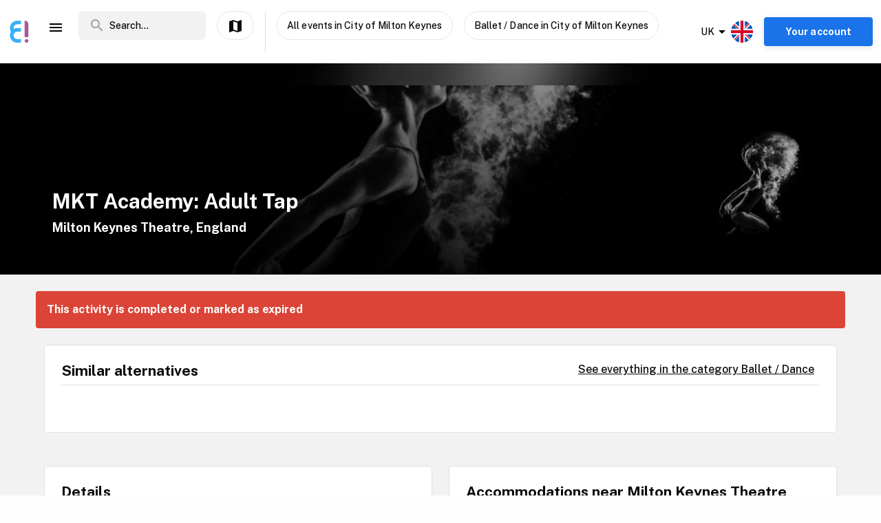

--- FILE ---
content_type: text/html; charset=utf-8
request_url: https://www.enjoy.ly/uk/mkt-academy-adult-tap-716274
body_size: 33899
content:
<!doctype html>
<html data-n-head-ssr lang="en" xml:lang="en" data-n-head="%7B%22lang%22:%7B%22ssr%22:%22en%22%7D,%22xml:lang%22:%7B%22ssr%22:%22en%22%7D%7D">
  <head>
    <title>MKT Academy: Adult Tap - Book your tickets securely through Enjoy</title><meta data-n-head="ssr" charset="utf-8"><meta data-n-head="ssr" name="viewport" content="width=device-width, initial-scale=1, maximum-scale=1"><meta data-n-head="ssr" name="apple-itunes-app" content="app-id=1308192675"><meta data-n-head="ssr" name="fo-verify" content="8eb1705a-18e4-49d2-942b-77f1b5dcb3f6"><meta data-n-head="ssr" name="google-play-app" content="app-id=com.offlinepal.android"><meta data-n-head="ssr" name="google-site-verification" content="2U8dH7YmB_j0dukHyJgbJBeS_2uJTX_4hKBgAAZB0_Q"><meta data-n-head="ssr" name="p:domain_verify" content="b903a30b3e1199f1120b846dcb053b69"><meta data-n-head="ssr" http-equiv="content-language" content="en-GB"><meta data-n-head="ssr" data-hid="og:title" property="og:title" content="MKT Academy: Adult Tap"><meta data-n-head="ssr" data-hid="description" name="description" content="Channel your inner Fred Astaire and Ginger Rogers!"><meta data-n-head="ssr" data-hid="og:description" property="og:description" content="Channel your inner Fred Astaire and Ginger Rogers!"><meta data-n-head="ssr" data-hid="og:image" property="og:image" content="https://ik.imagekit.io/enjoy/tr:bl-1,w-1200,h-630,fo-auto/v0/b/op-europe.appspot.com/o/activities%2FbuugBlXK3voo7qvIhnnL%2F0.jpg?alt=media&amp;token=168eafd1-be7a-405c-9b80-d0504c776816"><meta data-n-head="ssr" data-hid="og:url" property="og:url" content="https://www.enjoy.ly/uk/mkt-academy-adult-tap-716274"><meta data-n-head="ssr" data-hid="og:type" property="og:type" content="website"><meta data-n-head="ssr" data-hid="og:site_name" property="og:site_name" content="Enjoy - alt som skjer på ett sted!"><meta data-n-head="ssr" data-hid="fb:app_id" property="fb:app_id" content="1983253161911010"><meta data-n-head="ssr" data-hid="robots" name="robots" content="noindex, follow"><meta data-n-head="ssr" data-hid="i18n-og" property="og:locale" content="en"><meta data-n-head="ssr" data-hid="i18n-og-alt-nb" property="og:locale:alternate" content="nb"><link data-n-head="ssr" rel="icon" type="image/x-icon" href="/favicon.ico"><link data-n-head="ssr" rel="apple-touch-icon" href="/apple-touch-icon.png"><link data-n-head="ssr" rel="android-touch-icon" href="/android-chrome-512x512.png"><link data-n-head="ssr" rel="apple-touch-icon" sizes="180x180" href="/apple-touch-icon.png"><link data-n-head="ssr" rel="mask-icon" href="/safari-pinned-tab.svg" color="#5bbad5"><link data-n-head="ssr" rel="icon" type="image/png" sizes="32x32" href="/favicon-32x32.png"><link data-n-head="ssr" rel="icon" type="image/png" sizes="16x16" href="/favicon-16x16.png"><link data-n-head="ssr" rel="preconnect" href="https://nn8iogtsor-dsn.algolia.net/" crossorigin="anonymous"><link data-n-head="ssr" rel="preload" href="https://fonts.googleapis.com/css?family=Public+Sans:300,500,700&amp;display=swap" as="style"><link data-n-head="ssr" rel="stylesheet" href="https://fonts.googleapis.com/css?family=Public+Sans:300,500,700&amp;display=swap"><link data-n-head="ssr" rel="preload" href="https://api.mapbox.com/mapbox-gl-js/v2.0.1/mapbox-gl.css" as="style"><link data-n-head="ssr" rel="stylesheet" href="https://api.mapbox.com/mapbox-gl-js/v2.0.1/mapbox-gl.css"><link data-n-head="ssr" rel="alternate" hreflang="nb" href="https://www.enjoy.ly/uk-nb/mkt-academy-adult-tap-716274"><link data-n-head="ssr" rel="alternate" hreflang="en" href="https://www.enjoy.ly/uk/mkt-academy-adult-tap-716274"><link data-n-head="ssr" rel="preload" href="https://ik.imagekit.io/enjoy/tr:bl-1,h-300,w-1200,fo-auto/v0/b/op-europe.appspot.com/o/activities%2FbuugBlXK3voo7qvIhnnL%2F0.jpg?alt=media&amp;token=168eafd1-be7a-405c-9b80-d0504c776816" as="image"><link data-n-head="ssr" data-hid="i18n-can" rel="canonical" href="https://www.enjoy.ly/uk/mkt-academy-adult-tap-716274"><script data-n-head="ssr" src="https://maps.googleapis.com/maps/api/js?key=AIzaSyCag3Q8eKUTOnErlbpTnOH1NPJ6fj75_7w&libraries=places" async defer></script><script data-n-head="ssr" src="//www.googletagmanager.com/gtm.js?id=GTM-KMQQ4R7&l=dataLayer" async></script><script data-n-head="ssr" type="application/ld+json">{"@context":"https://schema.org","name":"MKT Academy: Adult Tap","@type":"Event","startDate":"2024-04-26T16:30:00+00:00","endDate":"2024-04-26T16:30:00+00:00","image":["https://firebasestorage.googleapis.com/v0/b/op-europe.appspot.com/o/activities%2FbuugBlXK3voo7qvIhnnL%2F0.jpg?alt=media&token=168eafd1-be7a-405c-9b80-d0504c776816"],"description":"Channel your inner Fred Astaire and Ginger Rogers!","location":{"@type":"Place","name":"Milton Keynes Theatre","address":{"@type":"PostalAddress","streetAddress":"500 Marlborough Gate, MILTON KEYNES, MK9 3NZ","addressLocality":"City of Milton Keynes","postalCode":"MK9 3NZ","addressRegion":"England","addressCountry":"UK"}},"eventStatus":"EventScheduled","eventAttendanceMode":"OfflineEventAttendanceMode","offers":{"@type":"Offer","price":"","priceCurrency":"NOK","availability":"Discontinued","validFrom":"2026-02-02T10:09:14+00:00","url":"https://www.datathistle.com/details/%2Bi2gERrAPsOvjQ11u3VhvxlZNKL%2FblooFT%2FpNSlNHzbCDACpjdCR4FL5BCnaL4Iej3TY0fRFQlTi3o3uTpDA3yd0ej32pibXR9M8ILe6MxMBzMwZam40bcvZQpjglzFZk7s%2FQTLoIgcybbHKzn4EXgtBfgm6KMdl5IzH1eAMdZZSj6Ulf0zKPoJu9Eptooi0FvjkMFZZtrWanxZDtmeDH%2BwDwB40y2HqQUSpqtz8Yye%2Bng7I3RqL6tLPNhy49CsRQtMWNfP2VQsCVwb80fpp%2FqNgfbjmcPmd/"}}</script><link rel="preload" href="/assets/app-b0ac6e424c9bfbee6f73.css" as="style"><link rel="preload" href="/assets/16-814077911c4656dd02ad.css" as="style"><link rel="preload" href="/assets/17-66910650aff611abeae1.css" as="style"><link rel="preload" href="/assets/pages/sector/_slug-43a7fe1b997c2f251b28.css" as="style"><link rel="preload" href="/assets/CultureActivity-4c4504409eedd1f1960b.css" as="style"><link rel="preload" href="/assets/4-1fef633e016949528698.css" as="style"><link rel="preload" href="/assets/CultureActivity/HomeActivity/OutdoorActivity/RegularActivity-5a131e0e3a5b81a37dd2.css" as="style"><link rel="preload" href="/assets/CultureActivity/RegularActivity-b11ca3b37e567fa40ef0.css" as="style"><link rel="preload" href="/assets/ActivityComplete-1533dc6b95b8db13e124.css" as="style"><link rel="preload" href="/assets/recommendedActivities-33cd4fe718ba8758d8fd.css" as="style"><link rel="preload" href="/assets/112-e0f1a71343a01ac60a78.css" as="style"><link rel="preload" href="/assets/Tags-70e8252dd7201a2a2e59.css" as="style"><link rel="preload" href="/assets/6-3f8bff4d5328a86fddd1.css" as="style"><link rel="preload" href="/assets/10-36052746aed33072e783.css" as="style"><link rel="preload" href="/assets/0-9fc54e164cf2f185ebde.css" as="style"><link rel="stylesheet" href="/assets/app-b0ac6e424c9bfbee6f73.css"><link rel="stylesheet" href="/assets/16-814077911c4656dd02ad.css"><link rel="stylesheet" href="/assets/17-66910650aff611abeae1.css"><link rel="stylesheet" href="/assets/pages/sector/_slug-43a7fe1b997c2f251b28.css"><link rel="stylesheet" href="/assets/CultureActivity-4c4504409eedd1f1960b.css"><link rel="stylesheet" href="/assets/4-1fef633e016949528698.css"><link rel="stylesheet" href="/assets/CultureActivity/HomeActivity/OutdoorActivity/RegularActivity-5a131e0e3a5b81a37dd2.css"><link rel="stylesheet" href="/assets/CultureActivity/RegularActivity-b11ca3b37e567fa40ef0.css"><link rel="stylesheet" href="/assets/ActivityComplete-1533dc6b95b8db13e124.css"><link rel="stylesheet" href="/assets/recommendedActivities-33cd4fe718ba8758d8fd.css"><link rel="stylesheet" href="/assets/112-e0f1a71343a01ac60a78.css"><link rel="stylesheet" href="/assets/Tags-70e8252dd7201a2a2e59.css"><link rel="stylesheet" href="/assets/6-3f8bff4d5328a86fddd1.css"><link rel="stylesheet" href="/assets/10-36052746aed33072e783.css"><link rel="stylesheet" href="/assets/0-9fc54e164cf2f185ebde.css">
  </head>
  <body class="" data-n-head="%7B%22class%22:%7B%22ssr%22:%22%22%7D%7D">
    <noscript data-n-head="ssr" data-hid="gtm-noscript" data-pbody="true"><iframe src="//www.googletagmanager.com/ns.html?id=GTM-KMQQ4R7&l=dataLayer" height="0" width="0" style="display:none;visibility:hidden"></iframe></noscript><div data-server-rendered="true" id="__nuxt"><!----><div id="__layout"><div><nav class="primary-nav" data-v-f72df69e><!----> <!----> <div class="grid-container container primary-nav__container primary-nav__container--desktop" data-v-5a23efcb data-v-f72df69e><div class="primary-nav__container__actions" data-v-5a23efcb data-v-f72df69e><div class="primary-nav__container__actions__left" data-v-5a23efcb data-v-f72df69e><div class="desktop-logo" data-v-c18eea5a data-v-f72df69e><a href="/uk/" class="op-logo nuxt-link-active" data-v-c18eea5a><img src="/assets/img/enjoy-e-logo.15772c1.svg" alt="Enjoy" data-v-c18eea5a></a></div> <div class="nav-links primary-nav__container__actions__bottom adjust-middle" data-v-82a9e142 data-v-f72df69e><ul class="nav-links__list" data-v-82a9e142><li class="nav-links__list__item category-menu-wrapper" data-v-82a9e142><div data-v-e35698b0 data-v-82a9e142><a href="#" class="dropdown-link" data-v-e35698b0><i class="material-icons icon menu-icon md-24 md-md color-black" data-v-226f6847 data-v-82a9e142>
  menu
</i> <!----></a> <div class="drop-down" data-v-e35698b0><!----></div></div></li> <!----> </ul> <!----></div> <div class="search-field primary-nav-header desktop-search" data-v-72bdeac4 data-v-f72df69e><div class="search-field__wrapper-input" data-v-72bdeac4><div class="search-field__icon-wrap" data-v-72bdeac4><a href="#" class="search-field__icon-link" data-v-72bdeac4><i class="material-icons icon search-icon md-m" data-v-226f6847 data-v-72bdeac4>
  search
</i></a></div> <input placeholder="Search..." type="search" value="" class="search-input" data-v-72bdeac4> <!----> <!----> <!----></div> <!----></div> <button type="button" class="button op-btn find-on-map-desktop op-btn--medium op-btn--white" data-v-53bf3f67 data-v-f72df69e><!----> <span data-v-53bf3f67><i class="material-icons icon md-24 md-md" data-v-226f6847 data-v-f72df69e>
  map
</i> <span class="map-label" data-v-53bf3f67 data-v-f72df69e>Show on map</span></span> <!----></button> <div class="vertical-space" data-v-5a23efcb data-v-f72df69e></div> <button type="button" class="button op-btn find-on-map-desktop op-btn--medium op-btn--white" data-v-53bf3f67 data-v-f72df69e><!----> <span data-v-53bf3f67>
          All events in City of Milton Keynes
        </span> <!----></button> <!----> <button type="button" class="button op-btn find-on-map-desktop op-btn--medium op-btn--white" data-v-53bf3f67 data-v-f72df69e><!----> <span data-v-53bf3f67>
          Ballet / Dance in City of Milton Keynes
        </span> <!----></button></div> <div class="primary-nav__container__actions__right" data-v-5a23efcb data-v-f72df69e><div class="country-selector-menu-wrapper" data-v-792ab893 data-v-f72df69e><div class="menu-language" data-v-792ab893><a class="toggle-menu" data-v-792ab893><i class="material-icons icon arrow md-24 md-md" data-v-226f6847 data-v-792ab893>
  arrow_drop_down
</i> <span class="sector-name" data-v-792ab893>UK</span> <img src="/assets/img/en.e556490.svg" alt="Select language" data-v-792ab893></a></div> <!----> <!----></div> <!----> <div class="account-menu-wrapper" data-v-cd85d32e data-v-f72df69e><!----><!----><!----><!----><!----></div></div></div></div></nav> <main><div><article class="activity" data-v-6db959fa><section class="activity__imagebanner" style="background-image:url(https://ik.imagekit.io/enjoy/tr:bl-50,h-200,w-1200,fo-auto/v0/b/op-europe.appspot.com/o/activities%2FbuugBlXK3voo7qvIhnnL%2F0.jpg?alt=media&amp;token=168eafd1-be7a-405c-9b80-d0504c776816);" data-v-138f4e78><div class="grid-container container" data-v-5a23efcb data-v-138f4e78><div class="grid activity__imagebanner__bannerimage grid-x" data-v-44b770df data-v-138f4e78><img src="https://ik.imagekit.io/enjoy/tr:bl-1,h-300,w-1200,fo-auto/v0/b/op-europe.appspot.com/o/activities%2FbuugBlXK3voo7qvIhnnL%2F0.jpg?alt=media&amp;token=168eafd1-be7a-405c-9b80-d0504c776816" class="activity__imagebanner__bannerimage__image" data-v-44b770df data-v-138f4e78> <div class="cell item small-12 large-9" data-v-a1838d08 data-v-138f4e78><div class="activity__imagebanner__full-height" data-v-a1838d08 data-v-138f4e78><!----> <div class="cell item activity__imagebanner__heading large-12" data-v-a1838d08 data-v-138f4e78><h1 class="activity__imagebanner__heading__title" data-v-a1838d08 data-v-138f4e78>
                MKT Academy: Adult Tap
              </h1> <div class="activity__imagebanner__heading__subtitle" data-v-a1838d08 data-v-138f4e78><span data-v-138f4e78><a href="https://www.google.com/maps/?q=undefined,undefined&amp;z=14" title="Show on google maps." target="_blank" data-v-138f4e78><span data-v-138f4e78> Milton Keynes Theatre, England </span></a></span></div> <div class="activity__imagebanner__heading__body" data-v-a1838d08 data-v-138f4e78><div class="activity__summary" data-v-a1838d08 data-v-6db959fa>
        
      </div></div></div> <!----></div></div> <div class="cell item activity__imagebanner__activityimage large-3" data-v-a1838d08 data-v-138f4e78><picture data-v-138f4e78><!----> <img src="https://ik.imagekit.io/enjoy/tr:r-max,fo-auto,h-250,w-250/v0/b/op-europe.appspot.com/o/activities%2FbuugBlXK3voo7qvIhnnL%2F0.jpg?alt=media&amp;token=168eafd1-be7a-405c-9b80-d0504c776816" loading="lazy" width="190" height="190"></picture> <!----></div></div></div></section> <section class="activity-completed__wrapper" data-v-0183cf92 data-v-6db959fa><div class="grid-container container grid-container" data-v-5a23efcb data-v-0183cf92><div class="grid activity-completed__banner grid-x" data-v-44b770df data-v-0183cf92><div class="cell item small-12" data-v-a1838d08 data-v-0183cf92><strong data-v-a1838d08 data-v-0183cf92>This activity is completed or marked as expired</strong></div></div></div></section> <section clientOnly="true" class="grid-container activity__recommendations-section" data-v-6db959fa><div class="grid grid-x grid-margin-x" data-v-44b770df><div class="cell item large-12" data-v-a1838d08><div data-fetch-key="0"><div class="contentbox activity-details ticket-box" data-v-405765aa data-v-79d2a0ac><div class="contentbox__wrapper block-fill" data-v-405765aa><div class="contentbox__header" data-v-405765aa><h2 class="contentbox__header__title" data-v-405765aa>Similar alternatives</h2> <div class="contentbox__header__right" data-v-405765aa><a href="/uk/scene-fance-ballet">
              See everything in the category Ballet / Dance
            </a></div></div> <div class="contentbox__content" data-v-405765aa><div class="grid-container container grid-container container__no-padding" data-v-5a23efcb data-v-79d2a0ac><!----> <!----> <div class="grid grid-x" data-v-44b770df data-v-79d2a0ac></div> <!----></div></div></div></div></div></div></div></section> <section class="grid-container" data-v-6db959fa><!----></section> <section class="grid-container activity__sections" data-v-6db959fa><div class="grid grid-x grid-margin-x" data-v-44b770df data-v-6db959fa><div class="cell item large-6" data-v-a1838d08 data-v-6db959fa><!----> <!----> <!----> <!----> <div class="contentbox activity-details" data-v-405765aa data-v-0ea84d48 data-v-6db959fa><div class="contentbox__wrapper block-fill" data-v-405765aa><div class="contentbox__header" data-v-405765aa><h2 class="contentbox__header__title" data-v-405765aa>Details</h2> <div class="contentbox__header__right" data-v-405765aa></div></div> <div class="contentbox__content" data-v-405765aa><div class="details_content" data-v-405765aa data-v-0ea84d48><p>Channel your inner Fred Astaire and Ginger Rogers!</p>
</div></div></div></div> <!----> <div class="contentbox activity-details" data-v-405765aa data-v-1529702d data-v-6db959fa><div class="contentbox__wrapper block-fill" data-v-405765aa><div class="contentbox__header" data-v-405765aa><h2 class="contentbox__header__title" data-v-405765aa>Practical</h2> <div class="contentbox__header__right" data-v-405765aa> Enjoy code: 716274 </div></div> <div class="contentbox__content" data-v-405765aa><!----> <div class="activity-attributes__line" data-v-405765aa data-v-1529702d><div class="activity-attributes__line__key" data-v-405765aa data-v-1529702d>
        Type
      </div> <div class="activity-attributes__line__value" data-v-405765aa data-v-1529702d>
        Scene
      </div></div> <div class="activity-attributes__line" data-v-405765aa data-v-1529702d><div class="activity-attributes__line__key" data-v-405765aa data-v-1529702d>
        Target groups
      </div> <div class="activity-attributes__line__value" data-v-405765aa data-v-1529702d>
        Adult, Kids, Youth, Elderly
      </div></div> <!----> <!----> <!----> <!----> <!----> <!----> <div class="activity-attributes__line" data-v-405765aa data-v-1529702d><div class="activity-attributes__line__key" data-v-405765aa data-v-1529702d>
        Source
      </div> <div class="activity-attributes__line__value activity-source" data-v-405765aa data-v-1529702d><span data-v-405765aa data-v-1529702d>TheList</span></div></div> <div class="activity-attributes__line" data-v-405765aa data-v-1529702d><div class="activity-attributes__line__key" data-v-405765aa data-v-1529702d>
        External information
      </div> <div class="activity-attributes__line__value activity-source" data-v-405765aa data-v-1529702d><a href="https://www.datathistle.com/details/%2Bi2gERrAPsOvjQ11u3VhvxlZNKL%2FblooFT%2FpNSlNHzbCDACpjdCR4FL5BCnaL4Iej3TY0fRFQlTi3o3uTpDA3yd0ej32pibXR9M8ILe6MxMBzMwZam40bcvZQpjglzFZk7s%2FQTLoIgcybbHKzn4EXgtBfgm6KMdl5IzH1eAMdZZSj6Ulf0zKPoJu9Eptooi0FvjkMFZZtrWanxZDtmeDH%2BwDwB40y2HqQUSpqtz8Yye%2Bng7I3RqL6tLPNhy49CsRQtMWNfP2VQsCVwb80fpp%2FqNgfbjmcPmd/" target="_blank" data-v-405765aa data-v-1529702d>Go to the organizer's webpage</a></div></div> <div class="activity-attributes__line" data-v-ffba53b0 data-v-1529702d><div class="activity-attributes__line__key" data-v-ffba53b0>
    Tags
  </div> <div class="activity-attributes__line__value" data-v-ffba53b0><span data-v-ffba53b0><a href="/uk/tag/Dance" title="Activities tagged withDance" class="activity-attributes__line__value__link" data-v-ffba53b0>
        Dance
      </a> <!----></span></div></div> <div class="cell item activity__sections__favouritebar large-12" data-v-a1838d08 data-v-1529702d></div></div></div></div> <!----> <!----></div> <div class="cell item large-6" data-v-a1838d08 data-v-6db959fa><!----> <!----> <!----> <!----> <!----> <!----></div></div></section> <!----> <!----></article></div> <!----> <!----></main> <!----> <!----> <div class="hidden"><div class="app-rating"><div class="stars" data-v-d119c54c><!----> <div class="stars__icons" data-v-d119c54c><div class="stars__icons__item stars__icons__item--selected" data-v-d119c54c><i class="material-icons icon md-24 md-md" data-v-226f6847 data-v-d119c54c>
  star
</i></div><div class="stars__icons__item stars__icons__item--selected" data-v-d119c54c><i class="material-icons icon md-24 md-md" data-v-226f6847 data-v-d119c54c>
  star
</i></div><div class="stars__icons__item stars__icons__item--selected" data-v-d119c54c><i class="material-icons icon md-24 md-md" data-v-226f6847 data-v-d119c54c>
  star
</i></div><div class="stars__icons__item stars__icons__item--selected" data-v-d119c54c><i class="material-icons icon md-24 md-md" data-v-226f6847 data-v-d119c54c>
  star
</i></div><div class="stars__icons__item stars__icons__item--selected" data-v-d119c54c><i class="material-icons icon md-24 md-md" data-v-226f6847 data-v-d119c54c>
  star
</i></div></div> <!----> <!----></div> <span class="rating-num">(4.9)</span></div></div> <footer class="footer" data-v-07676cb5><div class="footer-banner" data-v-07676cb5><div class="footer-banner__overlay" data-v-07676cb5><section class="grid-container footer-banner__body" data-v-07676cb5><div class="grid footer-banner__body__align-center grid-x grid-margin-x grid--no-margin-bottom" data-v-44b770df data-v-07676cb5><div class="cell item small-12 large-9" data-v-a1838d08 data-v-07676cb5><span class="footer-banner__body__line1" data-v-a1838d08 data-v-07676cb5>All events in one place</span></div> <div class="cell item small-12 large-3" data-v-a1838d08 data-v-07676cb5></div></div></section></div></div> <div class="footer__apps-wrapper" style="display:;" data-v-07676cb5><div class="footer__download-teaser" data-v-07676cb5>
      Get the Enjoy! app:
    </div> <a href="https://itunes.apple.com/no/app/offlinepal/id1308192675" target="_blank" data-v-07676cb5><picture data-v-07676cb5><!----> <img src="/assets/img/download-ios.eb9937d.png" alt="download ios app" loading="lazy" width="131" height="40" class="footer__download"></picture></a><a href="https://play.google.com/store/apps/details?id=com.offlinepal.android" target="_blank" data-v-07676cb5><picture data-v-07676cb5><!----> <img src="/assets/img/google-play.f43dedf.png" alt="download android app" loading="lazy" width="131" height="40" class="footer__download"></picture></a></div> <div class="footer__social-media" data-v-07676cb5><a href="https://www.facebook.com/enjoynorge" target="_blank" data-v-07676cb5><picture data-v-07676cb5><!----> <img src="[data-uri]" alt="facebook" loading="lazy" width="32" height="32" class="footer__social-link"></picture></a><a href="https://www.instagram.com/enjoy_norge/" target="_blank" data-v-07676cb5><picture data-v-07676cb5><!----> <img src="/assets/img/instagram.08e6eee.png" alt="instagram" loading="lazy" width="32" height="32" class="footer__social-link"></picture></a></div> <hr data-v-07676cb5> <div class="footer__links-wrapper" data-v-07676cb5><ul class="footer__links-list" data-v-07676cb5><li data-v-07676cb5><!----> <a href="/uk/articles" data-v-07676cb5>
          Insipiration
        </a></li><li data-v-07676cb5><a href="/uk/about-uk" data-v-07676cb5>
          About Enjoy.ly
        </a> <!----></li><li data-v-07676cb5><a href="/uk/ambassador" data-v-07676cb5>
          Ambassador
        </a> <!----></li><li data-v-07676cb5><a href="/uk/contact" data-v-07676cb5>
          Contact us
        </a> <!----></li><li data-v-07676cb5><a href="/uk/press" data-v-07676cb5>
          Press
        </a> <!----></li><li data-v-07676cb5><a href="/uk/partners" data-v-07676cb5>
          Our Partners
        </a> <!----></li><li data-v-07676cb5><a href="/uk/work" data-v-07676cb5>
          We are hiring
        </a> <!----></li><li data-v-07676cb5><a href="/uk/privacy" data-v-07676cb5>
          Privacy Policy
        </a> <!----></li><li data-v-07676cb5><a href="/uk/terms-booking" data-v-07676cb5>
          Terms for booking
        </a> <!----></li> <li class="for-organizers" data-v-07676cb5>
        
        <!----> <a href="https://organizer.enjoy.ly/" target="_blank" data-v-07676cb5>
          Organizer?
        </a></li></ul></div> <div class="footer__prohibited-note" data-v-07676cb5>
    It is strictly prohibited to use automated services (bots, crawlers etc) to download the content from Enjoy.ly, except for public search engines.
  </div> <div class="footer__copyright" data-v-07676cb5>
    Copyright © 2017-2026 Enjoy.ly. All rights reserved.
  </div> <div class="footer__heap" data-v-07676cb5><a href="https://heap.io/?utm_source=badge" rel="nofollow" data-v-07676cb5><img src="https://mura.heap.io/sites/default/assets/logos/Heap-RGB_Logo-Horizontal-Lockup-Color-1.svg" alt="Heap | Mobile and Web Analytics" loading="lazy" style="width:108px;height:41px" data-v-07676cb5></a></div></footer></div></div></div><script>window.__NUXT__=(function(a,b,c,d,e,f,g,h,i,j,k,l,m,n,o,p,q,r,s,t,u,v,w,x,y,z,A,B,C,D,E,F,G,H,I,J,K,L,M,N,O,P,Q,R,S,T,U,V,W,X,Y,Z,_,$,aa,ab,ac,ad,ae,af,ag,ah,ai,aj,ak,al,am,an,ao,ap,aq,ar,as,at,au,av,aw,ax,ay,az,aA,aB,aC,aD,aE,aF,aG,aH,aI,aJ,aK,aL,aM,aN,aO,aP,aQ,aR,aS,aT,aU,aV,aW,aX,aY,aZ,a_,a$,ba,bb,bc,bd,be,bf,bg,bh,bi,bj,bk,bl,bm,bn,bo,bp,bq,br,bs,bt,bu,bv,bw,bx,by,bz,bA,bB,bC,bD,bE,bF,bG,bH,bI,bJ,bK,bL,bM,bN,bO,bP,bQ,bR,bS,bT,bU,bV,bW,bX,bY,bZ,b_,b$,ca,cb,cc,cd,ce,cf,cg,ch,ci,cj,ck,cl,cm,cn,co,cp,cq,cr,cs,ct,cu,cv,cw,cx,cy,cz,cA,cB,cC,cD,cE,cF,cG,cH,cI,cJ,cK,cL,cM,cN,cO,cP,cQ,cR,cS,cT,cU,cV,cW,cX,cY,cZ,c_,c$,da,db,dc,dd,de,df,dg,dh,di,dj,dk,dl,dm,dn,do_,dp,dq,dr,ds,dt,du,dv,dw,dx,dy,dz,dA,dB,dC,dD,dE,dF,dG,dH,dI,dJ,dK,dL,dM,dN,dO,dP,dQ,dR,dS,dT,dU,dV,dW,dX,dY,dZ,d_,d$,ea,eb,ec,ed,ee,ef,eg,eh,ei,ej,ek,el,em,en,eo,ep,eq,er,es,et,eu,ev,ew,ex,ey,ez,eA,eB,eC,eD,eE,eF,eG,eH,eI,eJ,eK,eL,eM,eN,eO,eP,eQ,eR,eS,eT,eU,eV,eW,eX,eY,eZ,e_,e$,fa,fb,fc,fd,fe,ff,fg,fh,fi,fj,fk,fl,fm,fn,fo,fp,fq,fr,fs,ft,fu,fv,fw,fx,fy,fz,fA,fB,fC,fD,fE,fF,fG,fH,fI,fJ,fK,fL,fM,fN,fO,fP,fQ,fR,fS,fT,fU,fV,fW,fX,fY,fZ,f_,f$,ga,gb,gc,gd,ge,gf,gg,gh,gi,gj,gk,gl,gm,gn,go,gp,gq,gr,gs,gt,gu,gv,gw,gx,gy,gz,gA,gB,gC,gD,gE,gF,gG,gH,gI,gJ,gK,gL,gM,gN,gO,gP,gQ,gR,gS,gT,gU,gV,gW,gX,gY,gZ,g_,g$,ha,hb){aR.seconds=1714149000;aR.nanoseconds=j;return {layout:"activity",data:[{},{pageData:s,locationData:s,activityData:{title:aP,description:W,image:X,customMetaData:void 0},activityListPageData:s,url:"https:\u002F\u002Fwww.enjoy.ly\u002Fuk\u002Fmkt-academy-adult-tap-716274"}],fetch:[{recommendedActivities:[],params:{type:"byCategory",sector:"uk",skip:j,take:m,category_id:aQ,latitude:52.04413,longitude:-.74892,startDate:aR,activityTypes:[G],op_code:aS}}],error:s,state:{activities:{fetching:a,activities:[]},activity:{ref:aT,related:[],data:{id:aT,address:{country:Y,zip:"MK9 3NZ",city:"Milton Keynes",street:"500 Marlborough Gate",municipality:"City of Milton Keynes",county:"England"},status:aU,tags:[Z],pageviews:E,date_modified:{seconds:1731454233,nanoseconds:38000000},import_doc_ref:"TheList-1922810-50463-2404261730",date_created:{seconds:1713751982,nanoseconds:645000000},title:aP,provider:"TheList",description:W,start_date_str:"2024-04-26 17:30",end_date:{seconds:1714149000,nanoseconds:j},raw_description:W,_writeTime:{seconds:1578669886,nanoseconds:554325000},date_algolia:1713814243159,start_date_original:"2024-04-26T17:30:00+01:00",cta_link:"https:\u002F\u002Fwww.datathistle.com\u002Fdetails\u002F%2Bi2gERrAPsOvjQ11u3VhvxlZNKL%2FblooFT%2FpNSlNHzbCDACpjdCR4FL5BCnaL4Iej3TY0fRFQlTi3o3uTpDA3yd0ej32pibXR9M8ILe6MxMBzMwZam40bcvZQpjglzFZk7s%2FQTLoIgcybbHKzn4EXgtBfgm6KMdl5IzH1eAMdZZSj6Ulf0zKPoJu9Eptooi0FvjkMFZZtrWanxZDtmeDH%2BwDwB40y2HqQUSpqtz8Yye%2Bng7I3RqL6tLPNhy49CsRQtMWNfP2VQsCVwb80fpp%2FqNgfbjmcPmd\u002F",location_name:"Milton Keynes Theatre",thumb:{url:X,web_image_main_178x178_url:aV,square_url:aW,web_image_activity_703xheight_webp_ref:aX,landscape_ref:aY,original_url:aZ,web_image_main_178x178_ref:a_,web_image_activity_703xheight_url:a$,web_image_activity_525xheight_webp_url:ba,square_webp_ref:bb,web_image_activity_243x243_url:bc,web_image_main_178x178_webp_url:bd,web_image_activity_703xheight_webp_url:be,web_image_activity_243x243_webp_url:bf,storage_ref:bg,web_image_activity_525xheight_url:bh,web_image_activity_243x243_ref:bi,landscape_url:bj,web_image_activity_703xheight_ref:bk,web_image_main_178x178_webp_ref:bl,landscape_webp_ref:bm,web_image_activity_243x243_webp_ref:bn,square_webp_url:bo,web_image_activity_525xheight_webp_ref:bp,web_image_activity_525xheight_ref:bq,landscape_webp_url:br,square_ref:bs},category_id:50700,type:G,op_code:aS,external_id:1922810,raw_summary:h,_date_modified:{seconds:1731454233,nanoseconds:38000000},sector:Y,target_groups:{adult:f,kids:f,youth:f,elderly:f},categories:{"50000":f,"50700":f},slug:"mkt-academy-adult-tap",start_date:aR,images:[{original_url:aZ,web_image_main_178x178_url:aV,web_image_activity_703xheight_url:a$,square_webp_url:bo,web_image_activity_703xheight_webp_url:be,landscape_ref:aY,landscape_url:bj,web_image_activity_525xheight_ref:bq,square_webp_ref:bb,web_image_activity_525xheight_url:bh,web_image_activity_243x243_ref:bi,url:X,square_ref:bs,square_url:aW,web_image_main_178x178_webp_ref:bl,landscape_webp_url:br,web_image_main_178x178_ref:a_,landscape_webp_ref:bm,web_image_activity_243x243_webp_url:bf,web_image_main_178x178_webp_url:bd,web_image_activity_243x243_url:bc,web_image_activity_703xheight_webp_ref:aX,web_image_activity_243x243_webp_ref:bn,web_image_activity_703xheight_ref:bk,web_image_activity_525xheight_webp_ref:bp,storage_ref:bg,web_image_activity_525xheight_webp_url:ba}],geolocation:{latitude:52.04413,longitude:-.74892},street_address:"500 Marlborough Gate, MILTON KEYNES, MK9 3NZ"}},articles:{categories:{},articles:[],filteredArticles:[]},attending:{activityEvent:s,friendsToInvite:[],invitedFriends:[],activityEventModalData:{},processingEvent:a,invitingFriend:a,myEvents:{previous:[],upcoming:[]}},auth:{user:s,pending:a,interests:a,favourites:[],favouritesLocations:[],promoter:{name:h},isPromoter:a,params:h},booking:{bookingInfo:{id:h},company:{},availability:{},participants:[],participant_details:[],extraProducts:[],progress:"INITIAL",error:h,loading:a,activityData:{title:h,opcode:h,slug:h},promoterData:{},customerData:{date:{},name:h,email:h,phone:h,selectedTimeSlot:h,selectedExtraProducts:[],participants:[],participant_details:{}},orderData:{},availablePaymentMethods:[],coupon:{id:h,code:h},couponError:s,payment:{method:h,parameters:{}},redirectUrl:h,totals:{sum:j,grandTotal:j,discount:j,discountName:s},stateLoaded:a},categories:{categories:{"40000":{description:bt,filter_group:e,name:_,full_name:"Konserter",has_children:f,id:"40000",level:g,parent_id:j,sort_order:m,promoterOnly:f,translations:{description_en:bt,name_en:_},_date_created:{_seconds:1539865220,_nanoseconds:627000000},slug:bu,isNew:a,routeName:b,type:c},"40100":{description:bv,filter_group:e,name:$,full_name:"Konserter \u003E Andre konserter",has_children:a,id:"40100",level:d,parent_id:o,sort_order:g,promoterOnly:a,translations:{description_en:bv,name_en:$},_date_created:{_seconds:1539865479,_nanoseconds:455000000},slug:"other-concerts",isNew:a,routeName:b,type:c},"40300":{description:bw,filter_group:e,name:bx,full_name:"Konserter \u003E Country",has_children:a,id:"40300",level:d,parent_id:o,sort_order:q,promoterOnly:a,translations:{description_en:bw,name_en:bx},_date_created:{_seconds:1539865565,_nanoseconds:by},slug:"country",isNew:a,routeName:b,type:c},"40400":{description:bz,filter_group:e,name:bA,full_name:"Konserter \u003E Dance \u002F Elektronika",has_children:a,id:"40400",level:d,parent_id:o,sort_order:m,promoterOnly:a,translations:{description_en:bz,name_en:bA},_date_created:{_seconds:1539865663,_nanoseconds:319000000},slug:"dance-electronica",isNew:a,routeName:b,type:c},"40500":{description:bB,filter_group:e,name:bC,full_name:"Konserter \u003E Danseband",has_children:a,id:"40500",level:d,parent_id:o,sort_order:p,promoterOnly:a,translations:{description_en:bB,name_en:bC},_date_created:{_seconds:1539865698,_nanoseconds:751000000},slug:"danceband",isNew:a,routeName:b,type:c},"40600":{description:bD,filter_group:e,name:bE,full_name:"Konserter \u003E Hard Rock \u002F Metall",has_children:a,id:"40600",level:d,parent_id:o,sort_order:t,promoterOnly:a,translations:{description_en:bD,name_en:bE},_date_created:{_seconds:1539866209,_nanoseconds:417000000},slug:"hardrock-metal",isNew:a,routeName:b,type:c},"40700":{description:bF,filter_group:e,name:bG,full_name:"Konserter \u003E Hip Hop \u002F Rap \u002F R&B",has_children:a,id:"40700",level:d,parent_id:o,sort_order:u,promoterOnly:a,translations:{description_en:bF,name_en:bG},_date_created:{_seconds:1539866250,_nanoseconds:817000000},slug:"hiphop-rap-rnb",isNew:a,routeName:b,type:c},"40800":{description:bH,filter_group:e,name:bI,full_name:"Konserter \u003E Jazz \u002F Blues",has_children:a,id:"40800",level:d,parent_id:o,sort_order:H,promoterOnly:a,translations:{description_en:bH,name_en:bI},_date_created:{_seconds:1539866282,_nanoseconds:128000000},slug:"jazz-blues",isNew:a,routeName:b,type:c},"40900":{description:bJ,filter_group:e,name:bK,full_name:"Konserter \u003E Julekonserter",has_children:a,id:"40900",level:d,parent_id:o,sort_order:E,promoterOnly:a,translations:{description_en:bJ,name_en:bK},_date_created:{_seconds:1539866462,_nanoseconds:688000000},slug:"christmas",isNew:a,routeName:b,type:c},"41000":{description:bL,filter_group:e,name:bM,full_name:"Konserter \u003E Klassisk \u002F Symfoni",has_children:a,id:"41000",level:d,parent_id:o,sort_order:aa,promoterOnly:a,translations:{description_en:bL,name_en:bM},_date_created:{_seconds:1539866501,_nanoseconds:385000000},slug:"classical-symphony",isNew:a,routeName:b,type:c},"41100":{description:bN,filter_group:e,name:bO,full_name:"Konserter \u003E Opera",has_children:a,id:"41100",level:d,parent_id:o,sort_order:ab,promoterOnly:a,translations:{description_en:bN,name_en:bO},_date_created:{_seconds:1539866536,_nanoseconds:971000000},slug:"opera",isNew:a,routeName:b,type:c},"41200":{description:bP,filter_group:e,name:bQ,full_name:"Konserter \u003E Pop \u002F Rock",has_children:a,id:"41200",level:d,parent_id:o,sort_order:bR,promoterOnly:a,translations:{description_en:bP,name_en:bQ},_date_created:{_seconds:1539866572,_nanoseconds:249000000},slug:"pop-rock",isNew:a,routeName:b,type:c},"41300":{description:bS,filter_group:e,name:bT,full_name:"Konserter \u003E Vise- \u002F folkemusikk",has_children:a,id:"41300",level:d,parent_id:o,sort_order:bU,promoterOnly:a,translations:{description_en:bS,name_en:bT},_date_created:{_seconds:1539866618,_nanoseconds:25000000},slug:"folk-music",isNew:a,routeName:b,type:c},"50000":{description:bV,filter_group:e,name:bW,full_name:G,has_children:f,id:"50000",level:g,parent_id:j,sort_order:p,promoterOnly:f,translations:{description_en:bV,name_en:bW},_date_created:{_seconds:1539866783,_nanoseconds:555000000},slug:"scene",isNew:a,routeName:b,type:c},"50100":{description:bX,filter_group:e,name:I,full_name:"Scene \u003E Teater",has_children:a,id:"50100",level:d,parent_id:v,sort_order:g,promoterOnly:a,translations:{description_en:bX,name_en:I},_date_created:{_seconds:1539867401,_nanoseconds:bY},slug:"theatre",isNew:a,routeName:b,type:c},"50200":{description:bZ,filter_group:e,name:b_,full_name:"Scene \u003E Show",has_children:a,id:"50200",level:d,parent_id:v,sort_order:d,promoterOnly:a,translations:{description_en:bZ,name_en:b_},_date_created:{_seconds:1539867438,_nanoseconds:492000000},slug:"show",isNew:a,routeName:b,type:c},"50300":{description:b$,filter_group:e,name:ca,full_name:"Scene \u003E Revy",has_children:a,id:"50300",level:d,parent_id:v,sort_order:q,promoterOnly:a,translations:{description_en:b$,name_en:ca},_date_created:{_seconds:1539867473,_nanoseconds:393000000},slug:"revue",isNew:a,routeName:b,type:c},"50400":{description:cb,filter_group:e,name:cc,full_name:"Scene \u003E Musikal",has_children:a,id:"50400",level:d,parent_id:v,sort_order:m,promoterOnly:a,translations:{description_en:cb,name_en:cc},_date_created:{_seconds:1539867507,_nanoseconds:496000000},slug:"musical",isNew:a,routeName:b,type:c},"50500":{description:cd,filter_group:e,name:ce,full_name:"Scene \u003E Magi \u002F Trylleshow",has_children:a,id:"50500",level:d,parent_id:v,sort_order:p,promoterOnly:a,translations:{description_en:cd,name_en:ce},_date_created:{_seconds:1539867545,_nanoseconds:3000000},slug:"magic",isNew:a,routeName:b,type:c},"50600":{description:cf,filter_group:e,name:cg,full_name:"Scene \u003E Humor \u002F Stand up",has_children:a,id:"50600",level:d,parent_id:v,sort_order:t,promoterOnly:a,translations:{description_en:cf,name_en:cg},_date_created:{_seconds:1539867583,_nanoseconds:ch},slug:"humor-standup",isNew:a,routeName:b,type:c},"50700":{description:ci,filter_group:e,name:cj,full_name:"Scene \u003E Ballett \u002F Dans",has_children:a,id:aQ,level:d,parent_id:v,sort_order:u,promoterOnly:a,translations:{description_en:ci,name_en:cj},_date_created:{_seconds:1539867615,_nanoseconds:ck},slug:"fance-ballet",isNew:a,routeName:b,type:c},"50800":{description:cl,filter_group:e,name:cm,full_name:"Scene \u003E Annen scene",has_children:a,id:"50800",level:d,parent_id:v,sort_order:H,promoterOnly:a,translations:{description_en:cl,name_en:cm},_date_created:{_seconds:1539867647,_nanoseconds:117000000},slug:"sceneshow-other",isNew:a,routeName:b,type:c},"60000":{description:cn,filter_group:l,name:ac,full_name:"Kino",has_children:f,id:"60000",level:g,parent_id:j,sort_order:200,promoterOnly:f,translations:{description_en:cn,name_en:ac},_date_created:{_seconds:1539868158,_nanoseconds:873000000},slug:"cinema",isNew:a,routeName:b,type:c},"60100":{description:co,filter_group:l,name:cp,full_name:"Kino \u003E Actionfilmer",has_children:a,id:"60100",level:d,parent_id:n,sort_order:g,promoterOnly:a,translations:{description_en:co,name_en:cp},_date_created:{_seconds:1539868229,_nanoseconds:536000000},slug:"cinema-action-movies",isNew:a,routeName:b,type:c},"60200":{description:cq,filter_group:l,name:cr,full_name:"Kino \u003E Barnekino",has_children:a,id:"60200",level:d,parent_id:n,sort_order:d,promoterOnly:a,translations:{description_en:cq,name_en:cr},_date_created:{_seconds:1539868268,_nanoseconds:266000000},slug:"cinema-children-movies",isNew:a,routeName:b,type:c},"60300":{description:cs,filter_group:l,name:ct,full_name:"Kino \u003E Dokumentar-filmer",has_children:a,id:"60300",level:d,parent_id:n,sort_order:q,promoterOnly:a,translations:{description_en:cs,name_en:ct},_date_created:{_seconds:1539868298,_nanoseconds:250000000},slug:"cinema-documentary-movies",isNew:a,routeName:b,type:c},"60400":{description:cu,filter_group:l,name:cv,full_name:"Kino \u003E Dramafilmer",has_children:a,id:"60400",level:d,parent_id:n,sort_order:m,promoterOnly:a,translations:{description_en:cu,name_en:cv},_date_created:{_seconds:1539868325,_nanoseconds:387000000},slug:"cinema-drama-movies",isNew:a,routeName:b,type:c},"60500":{description:cw,filter_group:l,name:cx,full_name:"Kino \u003E Eventyrfilmer",has_children:a,id:"60500",level:d,parent_id:n,sort_order:p,promoterOnly:a,translations:{description_en:cw,name_en:cx},_date_created:{_seconds:1539868353,_nanoseconds:775000000},slug:"cinema-adventure-movies",isNew:a,routeName:b,type:c},"60600":{description:cy,filter_group:l,name:cz,full_name:"Kino \u003E Familiefilmer",has_children:a,id:"60600",level:d,parent_id:n,sort_order:t,promoterOnly:a,translations:{description_en:cy,name_en:cz},_date_created:{_seconds:1539868378,_nanoseconds:cA},slug:"cinema-family-movies",isNew:a,routeName:b,type:c},"60700":{description:cB,filter_group:l,name:cC,full_name:"Kino \u003E Grøsserfilmer",has_children:a,id:"60700",level:d,parent_id:n,sort_order:u,promoterOnly:a,translations:{description_en:cB,name_en:cC},_date_created:{_seconds:1539868408,_nanoseconds:489000000},slug:"cinema-horror-movies",isNew:a,routeName:b,type:c},"60800":{description:cD,filter_group:l,name:cE,full_name:"Kino \u003E Internasjonal",has_children:a,id:"60800",level:d,parent_id:n,sort_order:H,promoterOnly:a,translations:{description_en:cD,name_en:cE},_date_created:{_seconds:1539868440,_nanoseconds:675000000},slug:"cinema-international-movies",isNew:a,routeName:b,type:c},"60900":{description:cF,filter_group:l,name:cG,full_name:"Kino \u003E Komediefilmer",has_children:a,id:"60900",level:d,parent_id:n,sort_order:E,promoterOnly:a,translations:{description_en:cF,name_en:cG},_date_created:{_seconds:1539868468,_nanoseconds:cH},slug:"cinema-comedy-movies",isNew:a,routeName:b,type:c},"61000":{description:cI,filter_group:l,name:cJ,full_name:"Kino \u003E Romantiske filmer",has_children:a,id:"61000",level:d,parent_id:n,sort_order:aa,promoterOnly:a,translations:{description_en:cI,name_en:cJ},_date_created:{_seconds:1539868499,_nanoseconds:574000000},slug:"cinema-romantic-movies",isNew:a,routeName:b,type:c},"61100":{description:cK,filter_group:l,name:cL,full_name:"Kino \u003E Science fiction \u002F Fantasy",has_children:a,id:"61100",level:d,parent_id:n,sort_order:ab,promoterOnly:a,translations:{description_en:cK,name_en:cL},_date_created:{_seconds:1539868526,_nanoseconds:814000000},slug:"cinema-sci-fi-fantasy-movies",isNew:a,routeName:b,type:c},"61200":{description:cM,filter_group:l,name:cN,full_name:"Kino \u003E Thrillerfilmer",has_children:a,id:"61200",level:d,parent_id:n,sort_order:bR,promoterOnly:a,translations:{description_en:cM,name_en:cN},_date_created:{_seconds:1539868554,_nanoseconds:322000000},slug:"cinema-thriller-movies",isNew:a,routeName:b,type:c},"61300":{description:cO,filter_group:l,name:cP,full_name:"Kino \u003E Andre filmer",has_children:a,id:"61300",level:d,parent_id:n,sort_order:bU,promoterOnly:f,translations:{description_en:cO,name_en:cP},_date_created:{_seconds:1578573836,_nanoseconds:719000000},slug:"cinema-various-movies",isNew:a,routeName:b,type:c},"70000":{description:cQ,filter_group:e,name:cR,full_name:"Festivaler",has_children:f,id:"70000",level:g,parent_id:j,sort_order:u,promoterOnly:f,translations:{description_en:cQ,name_en:cR},_date_created:{_seconds:1539875373,_nanoseconds:690000000},slug:cS,isNew:a,routeName:b,type:c},"70100":{description:cT,filter_group:e,name:cU,full_name:"Festivaler \u003E Andre festivaler",has_children:a,id:"70100",level:d,parent_id:z,sort_order:g,promoterOnly:a,translations:{description_en:cT,name_en:cU},_date_created:{_seconds:1539875425,_nanoseconds:275000000},slug:"festivals-other",isNew:a,routeName:b,type:c},"70200":{description:cV,filter_group:e,name:ad,full_name:"Festivaler \u003E Barnefestivaler",has_children:a,id:"70200",level:d,parent_id:z,sort_order:d,promoterOnly:a,translations:{description_en:cV,name_en:ad},_date_created:{_seconds:1539875468,_nanoseconds:792000000},slug:"childrens-festivals",isNew:a,routeName:b,type:c},"70300":{description:cW,filter_group:e,name:Z,full_name:"Festivaler \u003E Dansefestivaler",has_children:a,id:"70300",level:d,parent_id:z,sort_order:q,promoterOnly:a,translations:{description_en:cW,name_en:Z},_date_created:{_seconds:1539875509,_nanoseconds:618000000},slug:"dance-festivals",isNew:a,routeName:b,type:c},"70400":{description:cX,filter_group:e,name:cY,full_name:"Festivaler \u003E Filmfestivaler",has_children:a,id:"70400",level:d,parent_id:z,sort_order:m,promoterOnly:a,translations:{description_en:cX,name_en:cY},_date_created:{_seconds:1539875569,_nanoseconds:cZ},slug:"film-festivals",isNew:a,routeName:b,type:c},"70500":{description:c_,filter_group:e,name:c$,full_name:"Festivaler \u003E Kulturfestivaler",has_children:a,id:"70500",level:d,parent_id:z,sort_order:p,promoterOnly:a,translations:{description_en:c_,name_en:c$},_date_created:{_seconds:1539875701,_nanoseconds:857000000},slug:"culture-festivals",isNew:a,routeName:b,type:c},"70600":{description:da,filter_group:e,name:db,full_name:"Festivaler \u003E Musikkfestivaler",has_children:a,id:"70600",level:d,parent_id:z,sort_order:t,promoterOnly:a,translations:{description_en:da,name_en:db},_date_created:{_seconds:1539875746,_nanoseconds:287000000},slug:"music-festivals",isNew:a,routeName:b,type:c},"80000":{description:dc,filter_group:e,name:dd,full_name:de,has_children:f,id:"80000",level:g,parent_id:j,sort_order:29,promoterOnly:f,translations:{description_en:dc,name_en:dd},_date_created:{_seconds:1539890917,_nanoseconds:980000000},slug:"sports-events",isNew:a,routeName:b,type:c},"80100":{description:df,filter_group:e,name:dg,full_name:"Sport \u003E Varierte sport events",has_children:a,id:"80100",level:d,parent_id:A,sort_order:g,promoterOnly:a,translations:{description_en:df,name_en:dg},_date_created:{_seconds:1539892090,_nanoseconds:846000000},slug:"various-sport",isNew:a,routeName:b,type:c},"80200":{description:dh,filter_group:e,name:di,full_name:"Sport \u003E Fotballkamper",has_children:a,id:"80200",level:d,parent_id:A,sort_order:d,promoterOnly:a,translations:{description_en:dh,name_en:di},_date_created:{_seconds:1539892175,_nanoseconds:cA},slug:"football-matches",isNew:a,routeName:b,type:c},"80300":{description:dj,filter_group:e,name:dk,full_name:"Sport \u003E Håndball-kamper",has_children:a,id:"80300",level:d,parent_id:A,sort_order:q,promoterOnly:a,translations:{description_en:dj,name_en:dk},_date_created:{_seconds:1539892283,_nanoseconds:362000000},slug:"handball",isNew:a,routeName:b,type:c},"80400":{description:dl,filter_group:e,name:dm,full_name:"Sport \u003E Ishockey",has_children:a,id:"80400",level:d,parent_id:A,sort_order:m,promoterOnly:a,translations:{description_en:dl,name_en:dm},_date_created:{_seconds:1539892367,_nanoseconds:538000000},slug:"hockey",isNew:a,routeName:b,type:c},"80700":{description:dn,filter_group:e,name:do_,full_name:"Sport \u003E Vintersport events",has_children:a,id:"80700",level:d,parent_id:A,sort_order:u,promoterOnly:a,translations:{description_en:dn,name_en:do_},_date_created:{_seconds:1539892678,_nanoseconds:840000000},slug:"winter-events",isNew:a,routeName:b,type:c},"80800":{description:"All events focusing on running, marathons, triathlons. Book your ticket online with Enjoy!",filter_group:i,name:dp,full_name:"Sport \u003E Løp",has_children:a,id:"80800",level:d,parent_id:A,sort_order:t,promoterOnly:a,translations:{description_en:"All events focusing on running, marathons, triathlons. Book your ticket online with Enjoy!\n",name_en:dp},_date_created:{_seconds:1550143687,_nanoseconds:832000000},slug:"running",isNew:a,routeName:b,type:c},"90000":{description:dq,filter_group:i,name:J,full_name:"Turer",has_children:f,id:"90000",level:g,parent_id:j,sort_order:u,promoterOnly:a,translations:{description_en:dq,name_en:J},_date_created:{_seconds:1539891852,_nanoseconds:174000000},slug:"hiking",isNew:a,routeName:b,type:c},"90100":{description:dr,filter_group:i,name:ds,full_name:"Turer \u003E Gåturer",has_children:a,id:"90100",level:d,parent_id:w,sort_order:g,promoterOnly:a,translations:{description_en:dr,name_en:ds},_date_created:{_seconds:1539892763,_nanoseconds:395000000},slug:"walks",isNew:a,routeName:b,type:c},"90200":{description:dt,filter_group:i,name:du,full_name:"Turer \u003E Skiturer",has_children:a,id:"90200",level:d,parent_id:w,sort_order:d,promoterOnly:a,translations:{description_en:dt,name_en:du},_date_created:{_seconds:1539893000,_nanoseconds:888000000},slug:"skiing",isNew:a,routeName:b,type:c},"90300":{description:dv,filter_group:i,name:dw,full_name:"Turer \u003E Telt- og camping",has_children:a,id:"90300",level:d,parent_id:w,sort_order:q,promoterOnly:a,translations:{description_en:dv,name_en:dw},_date_created:{_seconds:1539893082,_nanoseconds:291000000},slug:"tent-camping",isNew:a,routeName:b,type:c},"90400":{description:dx,filter_group:i,name:dy,full_name:"Turer \u003E Padleturer \u002F rafting",has_children:a,id:"90400",level:d,parent_id:w,sort_order:m,promoterOnly:a,translations:{description_en:dx,name_en:dy},_date_created:{_seconds:1539893197,_nanoseconds:596000000},slug:"paddling",isNew:a,routeName:b,type:c},"90500":{description:dz,filter_group:i,name:dA,full_name:"Turer \u003E Sykkelturer",has_children:a,id:"90500",level:d,parent_id:w,sort_order:p,promoterOnly:a,translations:{description_en:dz,name_en:dA},_date_created:{_seconds:1540812387,_nanoseconds:300000000},slug:"cycling",isNew:a,routeName:b,type:c},"90600":{description:dB,filter_group:i,name:dC,full_name:"Turer \u003E Fisketurer",has_children:a,id:"90600",level:d,parent_id:w,sort_order:t,promoterOnly:a,translations:{description_en:dB,name_en:dC},_date_created:{_seconds:1541758358,_nanoseconds:617000000},slug:"fishing",isNew:a,routeName:b,type:c},"90900":{description:"Find all mountain climbing locations and mountain climbing walls with Enjoy!",filter_group:i,name:dD,full_name:"Turer \u003E Klatreruter",has_children:a,id:"90900",level:d,parent_id:w,sort_order:E,promoterOnly:a,translations:{description_en:"Find all mountain climbing locations and mountain climbing walls with Enjoy! ",name_en:dD},_date_created:{_seconds:1549360759,_nanoseconds:304000000},slug:"mountain-climbing",isNew:a,routeName:b,type:c},"91000":{description:dE,filter_group:i,name:dF,full_name:"Turer \u003E Gøy på tur",has_children:a,id:"91000",level:d,parent_id:w,sort_order:aa,promoterOnly:a,translations:{description_en:dE,name_en:dF},_date_created:{_seconds:1551779932,_nanoseconds:259000000},slug:"hiking-fun",isNew:a,routeName:b,type:c},"110000":{description:dG,filter_group:i,name:ae,full_name:"Aktiviteter ute",has_children:f,id:"110000",level:g,parent_id:j,sort_order:14,promoterOnly:a,translations:{description_en:dG,name_en:ae},_date_created:{_seconds:1539928194,_nanoseconds:336000000},slug:"outdoor-activities",isNew:a,routeName:b,type:c},"110100":{description:dH,filter_group:i,name:dI,full_name:"Aktiviteter ute \u003E Sykkelparker",has_children:a,id:"110100",level:d,parent_id:r,sort_order:g,promoterOnly:a,translations:{description_en:dH,name_en:dI},_date_created:{_seconds:1539928315,_nanoseconds:768000000},slug:"cycling-lanes",isNew:a,routeName:b,type:c},"110400":{description:dJ,filter_group:i,name:dK,full_name:"Aktiviteter ute \u003E Skøyter \u002F hockey",has_children:a,id:"110400",level:d,parent_id:r,sort_order:m,promoterOnly:a,translations:{description_en:dJ,name_en:dK},_date_created:{_seconds:1539928478,_nanoseconds:279000000},slug:"skating-hockey",isNew:a,routeName:b,type:c},"110500":{description:dL,filter_group:i,name:dM,full_name:"Aktiviteter ute \u003E Ekstremsport",has_children:a,id:"110500",level:d,parent_id:r,sort_order:p,promoterOnly:a,translations:{description_en:dL,name_en:dM},_date_created:{_seconds:1539928532,_nanoseconds:861000000},slug:"extremesport",isNew:a,routeName:b,type:c},"110600":{description:dN,filter_group:i,name:dO,full_name:"Aktiviteter ute \u003E Alpint \u002F snowboard",has_children:a,id:"110600",level:d,parent_id:r,sort_order:t,promoterOnly:a,translations:{description_en:dN,name_en:dO},_date_created:{_seconds:1539928576,_nanoseconds:791000000},slug:"alpine",isNew:a,routeName:b,type:c},"110700":{description:dP,filter_group:i,name:dQ,full_name:"Aktiviteter ute \u003E Ute-aktiviteter",has_children:a,id:"110700",level:d,parent_id:r,sort_order:u,promoterOnly:a,translations:{description_en:dP,name_en:dQ},_date_created:{_seconds:1539930803,_nanoseconds:ch},slug:"various-outdoor-activities",isNew:a,routeName:b,type:c},"111000":{description:dR,filter_group:i,name:dS,full_name:"Aktiviteter ute \u003E Vannaktiviteter",has_children:a,id:"111000",level:d,parent_id:r,sort_order:u,translations:{description_en:dR,name_en:dS},_date_created:{_seconds:1579079397,_nanoseconds:856000000},slug:"water-sport",isNew:a,routeName:b,type:c},"111100":{description:dT,filter_group:i,name:dU,full_name:"Aktiviteter ute \u003E Lekeplasser",has_children:a,id:"111100",level:d,parent_id:r,sort_order:af,translations:{description_en:dT,name_en:dU},_date_created:{_seconds:1588936255,_nanoseconds:875000000},slug:dV,isNew:a,routeName:b,type:c},"111200":{description:dW,filter_group:i,name:dX,full_name:"Aktiviteter ute \u003E Strender",has_children:a,id:"111200",level:d,parent_id:r,sort_order:ag,translations:{description_en:dW,name_en:dX},_date_created:{_seconds:1588936484,_nanoseconds:520000000},slug:"beach",isNew:a,routeName:b,type:c},"111300":{description:"Find all smaller spare time parks like skating parks and more.",filter_group:k,name:dY,full_name:"Aktiviteter ute \u003E Fritidsparker",has_children:a,id:"111300",level:d,parent_id:r,sort_order:dZ,translations:{description_en:"Find all smaller spare time parks like skating parks and more. ",name_en:dY},_date_created:{_seconds:1588936670,_nanoseconds:179000000},slug:"sparetime-parks",isNew:a,routeName:b,type:c},"111400":{description:d_,filter_group:i,name:d$,full_name:"Aktiviteter ute \u003E Skateparker",has_children:a,id:"111400",level:d,parent_id:r,sort_order:198,translations:{description_en:d_,name_en:d$},_date_created:{_seconds:1615799812,_nanoseconds:160000000},slug:"skateparks",isNew:a,routeName:b,type:c},"120000":{description:ea,filter_group:e,name:eb,full_name:"Museer og attraksjoner",has_children:f,id:"120000",level:g,parent_id:j,sort_order:ec,promoterOnly:a,translations:{description_en:ea,name_en:eb},_date_created:{_seconds:1539928635,_nanoseconds:678000000},slug:"museum-attractions",isNew:a,routeName:b,type:c},"120100":{description:ed,filter_group:e,name:ee,full_name:"Museer og attraksjoner \u003E Severdigheter",has_children:a,id:"120100",level:d,parent_id:F,sort_order:g,promoterOnly:a,translations:{description_en:ed,name_en:ee},_date_created:{_seconds:1539928741,_nanoseconds:cZ},slug:"attractions-landmarks",isNew:a,routeName:b,type:c},"120300":{description:ef,filter_group:e,name:K,full_name:"Museer og attraksjoner \u003E Museum",has_children:a,id:"120300",level:d,parent_id:F,sort_order:q,promoterOnly:a,translations:{description_en:ef,name_en:K},_date_created:{_seconds:1539928845,_nanoseconds:953000000},slug:"museum",isNew:a,routeName:b,type:c},"120400":{description:eg,filter_group:e,name:ah,full_name:"Museer og attraksjoner \u003E Utstillinger",has_children:a,id:"120400",level:d,parent_id:F,sort_order:m,promoterOnly:a,translations:{description_en:eg,name_en:ah},_date_created:{_seconds:1539928880,_nanoseconds:588000000},slug:"exhibitions",isNew:a,routeName:b,type:c},"120600":{description:eh,filter_group:e,name:ei,full_name:"Museer og attraksjoner \u003E Guidede turer",has_children:a,id:"120600",level:d,parent_id:F,sort_order:p,promoterOnly:a,translations:{description_en:eh,name_en:ei},_date_created:{_seconds:1578575319,_nanoseconds:552000000},slug:"guided-tours",isNew:a,routeName:b,type:c},"120700":{description:ej,filter_group:e,name:ek,full_name:"Museer og attraksjoner \u003E Museum events",has_children:a,id:"120700",level:d,parent_id:F,sort_order:ai,translations:{description_en:ej,name_en:ek},_date_created:{_seconds:1606898114,_nanoseconds:712000000},slug:"museum-events",isNew:a,routeName:b,type:c},"130000":{description:el,filter_group:e,name:L,full_name:L,has_children:f,id:"130000",level:g,parent_id:j,sort_order:32,promoterOnly:f,translations:{description_en:el,name_en:L},_date_created:{_seconds:1539928929,_nanoseconds:622000000},slug:"shopping",isNew:a,routeName:b,type:c},"130100":{description:em,filter_group:k,name:en,full_name:"Shopping \u003E Shoppingsteder",has_children:a,id:"130100",level:d,parent_id:M,sort_order:eo,translations:{description_en:em,name_en:en},_date_created:{_seconds:1588965712,_nanoseconds:ck},slug:"shopping-places",isNew:a,routeName:b,type:c},"130200":{description:ep,filter_group:e,name:eq,full_name:"Shopping \u003E Julemarkeder",has_children:a,id:"130200",level:d,parent_id:M,sort_order:26,translations:{description_en:ep,name_en:eq},_date_created:{_seconds:1588965835,_nanoseconds:384000000},slug:"christmas-markets",isNew:a,routeName:b,type:c},"130300":{description:er,filter_group:e,name:es,full_name:"Shopping \u003E Forskjellige markeder",has_children:a,id:"130300",level:d,parent_id:M,sort_order:ec,translations:{description_en:er,name_en:es},_date_created:{_seconds:1588965935,_nanoseconds:938000000},slug:"various-markets",isNew:a,routeName:b,type:c},"130400":{description:et,filter_group:e,name:eu,full_name:"Shopping \u003E Loppemarkeder",has_children:a,id:"130400",level:d,parent_id:M,sort_order:28,translations:{description_en:et,name_en:eu},_date_created:{_seconds:1588966057,_nanoseconds:738000000},slug:"flea-markets",isNew:a,routeName:b,type:c},"150000":{description:ev,filter_group:e,name:aj,full_name:"Mat og drikke",has_children:f,id:"150000",level:g,parent_id:j,sort_order:H,promoterOnly:f,translations:{description_en:ev,name_en:aj},_date_created:{_seconds:1539929054,_nanoseconds:701000000},slug:"food-and-drinks",isNew:a,routeName:b,type:c},"150100":{description:ew,filter_group:k,name:ex,full_name:"Mat og drikke \u003E Mathaller",has_children:a,id:"150100",level:d,parent_id:ak,sort_order:g,promoterOnly:a,translations:{description_en:ew,name_en:ex},_date_created:{_seconds:1556786197,_nanoseconds:86000000},slug:"food-courts",isNew:a,routeName:b,type:c},"150200":{description:ey,filter_group:k,name:ez,full_name:"Mat og drikke \u003E Matfestivaler",has_children:a,id:"150200",level:d,parent_id:ak,sort_order:d,promoterOnly:a,translations:{description_en:ey,name_en:ez},_date_created:{_seconds:1556792441,_nanoseconds:19000000},slug:"food-festivals",isNew:a,routeName:b,type:c},"150300":{description:eA,filter_group:k,name:eB,full_name:"Mat og drikke \u003E Matopplevelser",has_children:a,id:"150300",level:d,parent_id:ak,sort_order:q,promoterOnly:a,translations:{description_en:eA,name_en:eB},_date_created:{_seconds:1556792664,_nanoseconds:bY},slug:"food-events",isNew:a,routeName:b,type:c},"160000":{description:eC,filter_group:e,name:al,full_name:"Lek og lær",has_children:f,id:"160000",level:g,parent_id:j,sort_order:E,promoterOnly:f,translations:{description_en:eC,name_en:al},_date_created:{_seconds:1539929171,_nanoseconds:84000000},slug:"play-learn",isNew:a,routeName:b,type:c},"160100":{description:eD,filter_group:k,name:eE,full_name:"Lek og lær \u003E Viten- \u002F læringsenter",has_children:a,id:"160100",level:d,parent_id:N,sort_order:af,translations:{description_en:eD,name_en:eE},_date_created:{_seconds:1588933990,_nanoseconds:by},slug:"science",isNew:a,routeName:b,type:c},"160200":{description:eF,filter_group:k,name:eG,full_name:"Lek og lær \u003E Eksperimenter",has_children:a,id:"160200",level:d,parent_id:N,sort_order:ag,translations:{description_en:eF,name_en:eG},_date_created:{_seconds:1588934229,_nanoseconds:663000000},slug:"experiments",isNew:a,routeName:b,type:c},"160300":{description:eH,filter_group:k,name:eI,full_name:"Lek og lær \u003E Opplevelser for barn",has_children:a,id:"160300",level:d,parent_id:N,sort_order:dZ,translations:{description_en:eH,name_en:eI},_date_created:{_seconds:1588934447,_nanoseconds:788000000},slug:"children-experiences",isNew:a,routeName:b,type:c},"160400":{description:eJ,filter_group:e,name:O,full_name:"Lek og lær \u003E Lekeland",has_children:a,id:"160400",level:d,parent_id:N,sort_order:ai,translations:{description_en:eJ,name_en:O},_date_created:{_seconds:1608029027,_nanoseconds:569000000},slug:dV,isNew:a,routeName:b,type:c},"170000":{description:eK,filter_group:i,name:eL,full_name:"Opplevelsesparker",has_children:f,id:"170000",level:g,parent_id:j,sort_order:ab,promoterOnly:a,translations:{description_en:eK,name_en:eL},_date_created:{_seconds:1539929224,_nanoseconds:464000000},slug:"activityparks",isNew:a,routeName:b,type:c},"170100":{description:eM,filter_group:k,name:eN,full_name:"Opplevelsesparker \u003E Andre aktivitetsparker",has_children:a,id:"170100",level:d,parent_id:x,sort_order:g,promoterOnly:a,translations:{description_en:eM,name_en:eN},_date_created:{_seconds:1549017013,_nanoseconds:972000000},slug:"other-activityparks",isNew:a,routeName:b,type:c},"170200":{description:eO,filter_group:i,name:eP,full_name:"Opplevelsesparker \u003E Dyreparker \u002F gårder",has_children:a,id:"170200",level:d,parent_id:x,sort_order:d,promoterOnly:a,translations:{description_en:eO,name_en:eP},_date_created:{_seconds:1549017050,_nanoseconds:215000000},slug:"farms",isNew:a,routeName:b,type:c},"170300":{description:eQ,filter_group:k,name:eR,full_name:"Opplevelsesparker \u003E Familieparker",has_children:a,id:"170300",level:d,parent_id:x,sort_order:q,promoterOnly:a,translations:{description_en:eQ,name_en:eR},_date_created:{_seconds:1549017700,_nanoseconds:811000000},slug:"family-parks",isNew:a,routeName:b,type:c},"170400":{description:eS,filter_group:k,name:O,full_name:"Opplevelsesparker \u003E Trampolineparker",has_children:a,id:"170400",level:d,parent_id:x,sort_order:m,promoterOnly:a,translations:{description_en:eS,name_en:O},_date_created:{_seconds:1549017780,_nanoseconds:578000000},slug:"trampoline",isNew:a,routeName:b,type:c},"170500":{description:eT,filter_group:k,name:eU,full_name:"Opplevelsesparker \u003E Bowling \u002F biljard",has_children:a,id:"170500",level:d,parent_id:x,sort_order:p,promoterOnly:a,translations:{description_en:eT,name_en:eU},_date_created:{_seconds:1549018021,_nanoseconds:624000000},slug:"bowling",isNew:a,routeName:b,type:c},"170700":{description:eV,filter_group:k,name:eW,full_name:"Opplevelsesparker \u003E Svømmehaller \u002F badeanlegg",has_children:a,id:"170700",level:d,parent_id:x,sort_order:af,translations:{description_en:eV,name_en:eW},_date_created:{_seconds:1588918187,_nanoseconds:987000000},slug:"swimming-pools-aqua-parks",isNew:a,routeName:b,type:c},"170800":{description:eX,filter_group:k,name:eY,full_name:"Opplevelsesparker \u003E Klatreparker",has_children:a,id:"170800",level:d,parent_id:x,sort_order:ag,translations:{description_en:eX,name_en:eY},_date_created:{_seconds:1591557322,_nanoseconds:561000000},slug:"climbing-parks",isNew:a,routeName:b,type:c},"180000":{description:"Find all lectures, workshops, public meetings, conferences, seminars and more with Enjoy!",filter_group:e,name:P,full_name:"Læring",has_children:f,id:"180000",level:g,parent_id:j,sort_order:eo,promoterOnly:f,translations:{description_en:"Find all lectures, workshops, public meetings, conferences, seminars and more with Enjoy! ",name_en:P},_date_created:{_seconds:1539929342,_nanoseconds:703000000},slug:"learning",isNew:a,routeName:b,type:c},"180100":{description:eZ,filter_group:e,name:e_,full_name:"Læring \u003E Kurs",has_children:a,id:"180100",level:d,parent_id:B,sort_order:g,promoterOnly:a,translations:{description_en:eZ,name_en:e_},_date_created:{_seconds:1539929457,_nanoseconds:173000000},slug:"courses",isNew:a,routeName:b,type:c},"180200":{description:e$,filter_group:e,name:fa,full_name:"Læring \u003E Foredrag",has_children:a,id:"180200",level:d,parent_id:B,sort_order:d,promoterOnly:a,translations:{description_en:e$,name_en:fa},_date_created:{_seconds:1539929485,_nanoseconds:379000000},slug:"lectures-talks",isNew:a,routeName:b,type:c},"180300":{description:fb,filter_group:e,name:fc,full_name:"Læring \u003E Workshops",has_children:a,id:"180300",level:d,parent_id:B,sort_order:q,promoterOnly:a,translations:{description_en:fb,name_en:fc},_date_created:{_seconds:1539929508,_nanoseconds:cH},slug:"workshops",isNew:a,routeName:b,type:c},"180400":{description:fd,filter_group:e,name:fe,full_name:"Læring \u003E Møter og debatter",has_children:a,id:"180400",level:d,parent_id:B,sort_order:m,promoterOnly:a,translations:{description_en:fd,name_en:fe},_date_created:{_seconds:1539929533,_nanoseconds:720000000},slug:"meetings",isNew:a,routeName:b,type:c},"180500":{description:ff,filter_group:e,name:fg,full_name:"Læring \u003E Seminarer",has_children:a,id:"180500",level:d,parent_id:B,sort_order:p,promoterOnly:a,translations:{description_en:ff,name_en:fg},_date_created:{_seconds:1539929585,_nanoseconds:211000000},slug:"seminars",isNew:a,routeName:b,type:c},"180600":{description:fh,filter_group:e,name:fi,full_name:"Læring \u003E Konferanser",has_children:a,id:"180600",level:d,parent_id:B,sort_order:t,promoterOnly:a,translations:{description_en:fh,name_en:fi},_date_created:{_seconds:1539929613,_nanoseconds:388000000},slug:"conferences",isNew:a,routeName:b,type:c},"190000":{description:fj,filter_group:C,name:am,full_name:"Hjemme-aktiviteter",has_children:f,id:"190000",level:g,parent_id:j,sort_order:19,promoterOnly:a,translations:{description_en:fj,name_en:am},_date_created:{_seconds:1539929679,_nanoseconds:813000000},slug:"home-activities",isNew:a,routeName:b,type:c},"190100":{description:fk,filter_group:C,name:an,full_name:"Hjemme-aktiviteter \u003E Hobby-aktiviteter",has_children:a,id:"190100",level:d,parent_id:D,sort_order:g,promoterOnly:a,translations:{description_en:fk,name_en:an},_date_created:{_seconds:1539929744,_nanoseconds:251000000},slug:"hobby",isNew:a,routeName:b,type:c},"190200":{description:fl,filter_group:C,name:fm,full_name:"Hjemme-aktiviteter \u003E Barnebursdag",has_children:a,id:"190200",level:d,parent_id:D,sort_order:d,promoterOnly:a,translations:{description_en:fl,name_en:fm},_date_created:{_seconds:1539929865,_nanoseconds:820000000},slug:"childrens-birthday",isNew:a,routeName:b,type:c},"190400":{description:fn,filter_group:C,name:fo,full_name:"Hjemme-aktiviteter \u003E Selskapsleker",has_children:a,id:"190400",level:d,parent_id:D,sort_order:m,promoterOnly:a,translations:{description_en:fn,name_en:fo},_date_created:{_seconds:1539929991,_nanoseconds:39000000},slug:"party-games",isNew:a,routeName:b,type:c},"190600":{description:fp,filter_group:C,name:fq,full_name:"Hjemme-aktiviteter \u003E Matoppskrifter",has_children:a,id:"190600",level:d,parent_id:D,sort_order:p,promoterOnly:a,translations:{description_en:fp,name_en:fq},_date_created:{_seconds:1551774358,_nanoseconds:889000000},slug:"food-recipes",isNew:a,routeName:b,type:c},"190700":{description:fr,filter_group:C,name:fs,full_name:"Hjemme-aktiviteter \u003E Lek i hagen",has_children:a,id:"190700",level:d,parent_id:D,sort_order:t,promoterOnly:a,translations:{description_en:fr,name_en:fs},_date_created:{_seconds:1551774522,_nanoseconds:60000000},slug:"garden-play",isNew:a,routeName:b,type:c},"190800":{description:ft,filter_group:k,name:fu,full_name:h,id:"190800",level:d,parent_id:D,sort_order:ai,translations:{description_en:ft,name_en:fu},_date_created:{_seconds:1614118622,_nanoseconds:334000000},slug:"neighbourhood",isNew:a,routeName:b,type:c},"200000":{description:fv,filter_group:e,name:fw,full_name:"Messer \u002F utstillinger \u002F kunst",has_children:a,id:"200000",level:g,parent_id:j,sort_order:35,promoterOnly:f,translations:{description_en:fv,name_en:fw},_date_created:{_seconds:1539989178,_nanoseconds:351000000},slug:"exhibitions-fairs",isNew:a,routeName:b,type:c},"220000":{description:fx,filter_group:k,name:ao,full_name:"Litteratur",has_children:a,id:"220000",level:g,parent_id:j,sort_order:30,promoterOnly:f,translations:{description_en:fx,name_en:ao},_date_created:{_seconds:1554730136,_nanoseconds:71000000},slug:"literature",isNew:a,routeName:b,type:c}},parentCategories:[],category:{},tree:a},chat:{processingEventChat:a,eventChats:[],closeChats:a},completedEvents:{completedEvents:[]},consents:{},contentBlocks:{blocks:{"activity-default_bottom":{date_modified:{seconds:1603265560,nanoseconds:374000000},content:"\u003C!--\n\u003Ca href=\"\u002Fno\u002Fovernatting\"\u003E\n  \u003Cimg src=\"https:\u002F\u002Ffirebasestorage.googleapis.com\u002Fv0\u002Fb\u002Fop-europe.appspot.com\u002Fo\u002Fads%2Fad-accommodation.jpg?alt=media&token=4226317e-3d30-48ed-9b96-2a610bad6a76\" class=\"show-on-desktop\" \u002F\u003E\n  \u003Cimg src=\"https:\u002F\u002Ffirebasestorage.googleapis.com\u002Fv0\u002Fb\u002Fop-europe.appspot.com\u002Fo\u002Fads%2Fad-accommodation-mobile.jpg?alt=media&token=86137697-1bee-466e-98c5-62b55ec343bd\" class=\"show-on-mobile\" \u002F\u003E\n\u003C\u002Fa\u003E--\u003E",title:"Default banner - Activity bottom"},"activity-default_sponsor-left-column":{date_modified:{seconds:1596003008,nanoseconds:50000000},title:fy,content:"\u003Cdiv class=\"sponsored-content\"\u003E\n\u003Ca href=\"https:\u002F\u002Ftrack.adtraction.com\u002Ft\u002Ft?a=1230810630&as=1518859744&t=2&tk=1&epi=home\" target=\"_blank\"\u003E\n\u003Cdiv class=\"url\"\u003Ewww.navnelapper.no\u003C\u002Fdiv\u003E\n\u003Ch3\u003EAskeladden navnelapper - rask levering!\u003C\u002Fh3\u003E\n\u003C\u002Fa\u003E\n\u003Cdiv class=\"desc\"\u003EDisse navnelappene er strykefrie og selvklebende og de kan brukes til alt, klær og sko inkludert. Husk bare på å feste dem på vaskeanvisningen. De tåler 60 grader i vaskemaskin, tørketrommel, oppvaskmaskin, ovnstemperaturer og kulde.\u003C\u002Fdiv\u003E\n\u003C\u002Fdiv\u003E\n\n\u003Cdiv class=\"sponsored-content\"\u003E\n\u003Ca href=\"https:\u002F\u002Fc.trackmytarget.com\u002Fbxwx47?ref1=activity\" target=\"_blank\"\u003E\n\u003Cdiv class=\"url\"\u003Ewww.getinspired.no\u003C\u002Fdiv\u003E\n\u003Ch3\u003EGet Inspired - alt i trening og fritid\u003C\u002Fh3\u003E\n\u003C\u002Fa\u003E\n\u003Cdiv class=\"desc\"\u003EAlltid på lager. Lynrask levering. Alle kjente merkevarer.\u003C\u002Fdiv\u003E\n\u003C\u002Fdiv\u003E\n\n\u003Cdiv class=\"sponsored-content\"\u003E\n\u003Ca href=\"https:\u002F\u002Fc.trackmytarget.com\u002F1m8oe9\" target=\"_blank\"\u003E\n\u003Cdiv class=\"url\"\u003Ewww.magasinet.no\u003C\u002Fdiv\u003E\n\u003Ch3\u003EMagasinet - frilufteksperten siden 1991\u003C\u002Fh3\u003E\n\u003C\u002Fa\u003E\n\u003Cdiv class=\"desc\"\u003ETusenvis av fritidsprodukter for både amatører og proffe. Alt på lager i Drammen. Rask levering over hele landet.\u003C\u002Fdiv\u003E\n\u003C\u002Fdiv\u003E"}},blockNames:["activity-716274_main-menu","activity-716274_bottom","activity-716274_top-right","activity-716274_sponsor-left-column","category-50700_main-menu","category-50700_bottom","category-50700_top-right","category-50700_sponsor-left-column","activity-scene_main-menu","activity-scene_bottom","activity-scene_top-right","activity-scene_sponsor-left-column","activity-default_main-menu","activity-default_bottom","activity-default_top-right",fy]},interests:{},invites:{},locations:{location:{},locations:[],activitiesOnLocation:[],userSubscribedLocations:a,subscribingUser:a,reviews:[],loadingReviews:a,isLoadingLocation:a,isLoadingLocations:a,regions:[],questions:[]},logging:{},notifications:{hangouts:{}},publicUserProfiles:{publicUserProfiles:[]},recommendations:{recommendedActivities:{}},relationships:{relationships:[],updatingRelationships:a},ui:{loginDialogOpen:a,activityEventDialogOpen:a,reportThisOpen:a,loading:a,isMobile:a,windowSize:{},userLocationSearch:s,modalOpenCounter:j,isEnjoyApp:a,locale:fz},i18n:{locale:fz}},serverRendered:f,routePath:"\u002Fuk\u002Fmkt-academy-adult-tap-716274",config:{},__i18n:{langs:{en:{global:{weeks:"weeks",week:"week",days:fA,day:"day",and:fB,home:ap,hi:"Hi",yourAccount:fC,nearby:fD,allCategories:fE,error404:{header:"404 - Siden finnes ikke",subheader:"Beklager, siden du forsøkte å besøke ser ut til å ha forduftet i løse luften!",desc1:"Vi har allerede fått automatisk beskjed om dette, og teamet som jobber med innhold er allerede i gang med å forsøke å finne ut av dette.",descHeader:"Du kan gjøre noe av dette:",why1:"Gå tilbake til forrige siden med «Tilbake»-knappen",why2:"Søk etter det du eventuelt leter etter i søkefeltet øverst",desc2:"Du kan også",contact:"kontakte oss her",desc3:"dersom du mener dette er en kritisk feil som bør fikses umiddelbart. Vi sjekker mail hver time."},new:"New",years:fF,year:"year",ticketsAvailable:"Tickets available",onlineStreaming:"Online streaming",eventMulti:"Multiple times available",eventToday:fG,eventTomorrow:fH,siteTitle:"Enjoy.ly UK - Book your tickets securely through Enjoy",siteTitlePostfix:"Book your tickets securely through Enjoy",siteTitleSeparator:"|",siteTitleDesc:"Enjoy.ly, buy tickets to concerts, theaters, cinemas and more",hour:"hour",minute:"minute",hours:fI,minutes:fJ,second:"second",seconds:"seconds",recommendedBoxTitle:{user:{logged:"Recommendations based on",linkTitle:"your interests",notLogged:"Featured activities (log in to get your personal recommendations)"},home:{title:fK,linkTitle:"home activities"}},loadMore:"Load more",sponsoredContent:"Sponsored Content",mapLinkSuffix:"on Google Maps",mapLink:"Show on Google Maps",cancel:"Cancel",copy:"Copy",date:y,time:fL,or:fM,norwegian:"Norwegian",english:"English",chooseLanguage:"Choose language",pagination:{previous:"Previous",next:"Next",of:"of"},chooseSector:"Find all events in region",languageselector:{"save-and-close":"Save and close"},"frontpage-search-placeholder":{uk:"Try \"london\" or \"lady gaga\"",no:"Try \"Oslo\" or \"Vitenfabrikken\""},frontpage:{"popular-searches":"Popular searches:","find-text-prefix":"Find and book tickets",highlightwords:{concerts:bu,theaters:"theaters",standup:"standup",festivals:cS,everything:"any event"},"find-text-prefix-line2":"for"}},sectors:{no:"Norway",uk:Y},announcement:{no:{desktop:{top:"\u003Cstrong\u003ENEW!\u003C\u002Fstrong\u003E Receive bookings for your activities with Enjoy! Booking. ",link:"Get started today!"},mobile:{top:h,link:h}},uk:{desktop:{top:"\u003Cstrong\u003ENEW:\u003C\u002Fstrong\u003E Enjoy! has finally launched in UK! Find and book any event in minutes through Enjoy! ",link:h},mobile:{top:"\u003Cstrong\u003ENEW!\u003C\u002Fstrong\u003E Find and book any event with Enjoy!",link:h}}},weekDays:{mo:{short:"Mon",long:"Monday"},tu:{short:"Tues",long:"Tuesday"},we:{short:"Wed",long:"Wednesday"},th:{short:"Thurs",long:"Thursday"},fr:{short:"Fri",long:"Friday"},sa:{short:"Sat",long:"Saturday"},su:{short:"Sun",long:"Sunday"}},months:["January","February","March","April","May","June","July","August","September","October","November","December"],years:"year | years",article:{pageHeader:"Guides and other useful articles",pageHeaderLink:"Would you like to write for us?",title:aq,readMore:fN,author:"By",photo_credit:"Photo",lastUpdated:"Last updated",back:"Back to articles",filters:"Popular themes",featuredArticlesTitle:"More exciting articles add up to you:",featuredArticlesBack:"See all our articles",allArticles:"All articles"},topList:{title:"Norwegian 50 most popular activities",description:"These are Norwegian most popular activities.",activity:ar,place:fO,ranking:fP,type:fQ},siteHeader:{map:Q,search:as,searchPlaceholder:"Search...",newActivities:fR,mostPopular:"Most popular",hallOfFame:"Hall of Fame",articles:"Inspiration",accommondation:fS,contribute:"Contribute",organizer:at,login:fC,findOnMap:fT,favourites:au,myAccount:"MY account",categories:fU,allActivities:"All activities",fondNoActivities:"Found none activities",regions:av,locations:fV,organizerPrefix:at,menu:{showAll:"Show all",allPlace:"All of {place}",counties:av,categoryMenu:{labels:{culture:aw,concerts:_,theater:I,standUp:"Stand-up",festival:fW,literature:"Literature",forKids:"For kids",experiences:"Experiences",foodAndDrinks:aj,activityParks:"Activity parks",attractions:"Attractions",museum:K,sport:"Sport arrangements",other:$,exhibitions:ah,lecture:P,leisure:"Leisure",hiking:J,outside:ae,home:am,hobby:an,birthday:fX,recipes:"Receipes",kidsAdventures:"Kids adventures"}}},about:"About"},activity:{source:"Source",feedback:{reply:fY,answer:fZ,answersHeader:f_,answersHeaderNoAnswer:f$,submitAnswer:ga,question:gb},types:{kids:"kids",adult:"adult",elderly:"elderly",youth:"youth",baby:"baby"},audioguide:{title:"Audioguide for {activityName}",description:"You can listen to a free audioguide for {activityName} provided by \u003Ca target=\"_blank\" href=\"{guideProviderUrl}\"\u003E{guideProvider}\u003C\u002Fa\u003E.",playDescription:"Play it here."},travelPublic:"Travel by public transportation to",withEntur:"with Entur",stay22Title:"Accommodations near {place}",stay22Subtitle:"View all \u003Cstrong\u003Eavailable hotels\u003C\u002Fstrong\u003E and \u003Cstrong\u003EAirbnbs\u003C\u002Fstrong\u003E near {place} - book through us to get the lowest prices, and at the same time support this free service.",liveStream:"LIVESTREAM",liveStreamUnavailable:"Livestream is not yet available",liveEvent:"Livestream",externalInfoSiteAboutThisEvent:"External info site",availableTickets:"Available tickets",ticketProvider:"Provided by",ticketProviderManual:"Source:",promoted:"Promoted",isFaved:"Is favourite",isNotFaved:"Add to favourites",overview:"Overview",details:R,details_outdoor:R,details_home:"Instructions",gettingThere:"Practical",pictures:"Photos",maps:gc,facts:"Facts",reviews:ax,questions:gd,recommendations:{title:"Similar alternatives",linkTitle:"See everything in the category"},printOut:"Print out",directions:"Directions",setAsFav:"Set as favorite",buyTickets:"Buy your tickets",moreDates:"More dates available",externalSite:"external site",showMoreDetails:"Show more details",opCode:"Enjoy code",sponsoredTitle:"Sponsored links",addYourReview:"Add your review",addYourQuestion:ge,questionFormLabel:"Your Question",reviewTextLabel:"Your review",reviewStarsLabel:"Stars",reviewTextError:ay,reviewRatingError:ay,viewAllOtherReview:"View {otherReviewsCount} more",viewAllOtherQuestions:gf,yourReviewSuccess:"Thanks! Your review has been successfully submitted",submitYourReview:"Submit your review",submitYourQuestion:"Submit Your Question",yourQuestionSuccess:"Thanks! Your question has been successfully submitted. Now, sit back and wait for answers from the community!",questionTextError:ay,imageUpload:{addPhoto:"Share your photo",headerTitle:"Photo upload",photoUploadSuccess:"Thank you! Your image will be published after a quick check, and you will receive 25 points.",progress:"Uploading photo",uploadAnother:"Upload another image"},factAttributes:{type:fQ,distance:az,duration:aA,difficulty:"Difficulty level",season:aB,targetGroup:gg,tagHeader:"Tags"},facetDateSearch:"Ok",alwaysOpen:"Always open",availableTime:"Available time",availableTimes:"Available times",openingHours:"Openinghours",entranceFee:"Entrance fee",completed:"completed",bookingBoxTitle:"Buy",bookingBoxTitleFree:"Online booking",relatedBoxTitle:"Related activities",startingIn:"Starting in ",completeMessage:"This activity is completed or marked as expired",externalInfoPage:"External information",externalInfoLink:"Go to the organizer's webpage",createHangout:"Create Hangout",showInMap:"Show on google maps.",tagLinkTitle:"Activities tagged with",loadingBooking:"Loading ..."},booking:{invalidCoupon:"Not a valid coupon code",discount:gh,couponCode:"Coupon code",availableQty:gi,errorCodes:{NOT_ENOUGH_SPOTS:"Not enough available spots. Reduce the number of attendees or choose another date",FAILED_TO_CREATE_ORDER:"Failed to create order. Please try again",PAYMENT_METHOD_NOT_SET:"Choose a payment method",NO_TIMESLOT_SELECTED:"Select a timeslot",PAYMENT_FAILED:"Payment failed. Try again.",PAYMENT_REJECTED:"Payment canceled. Try again.",NO_PARTICIPANTS_SELECTED:"At least one participant needs to be selected",NEED_TERMS_CONFIRMATION:"Please confirm our terms and conditions."},summary:{discount:gh,total:gj,toPay:gk,noFees:"No fees"},free:"Free",allFeesIncluded:"Including any fees",payAtEntrance:"Pay at the entrance",payWithStripe:"Stripe (Visa\u002FMastercard)",invoice:"Faktura",date:y,timeslot:fL,noTimeslotsAvailable:"No timeslot available",unavailableText:"Sorry, this activity is either done or you were too late and the event is sold out",unavailableContactOrganizer:"Contact {organizer} directly the verify if there are any available seats left",participants:"Participants",contactPrefix:"on",total:gj,sections:{included:"Included",remember:"Remember",highlights:"Highlights"},step:{initial:aC,participants:"Who",extras:"Extras",extrasTitle:"Optional extras",confirmation:"Confirm and pay",success:"Success"},form:{back:"\u003C Back",name:"Full name",email:aD,phone:"Phone",continue:gl,confirm:aE,confirmAndPay:aE,mainContact:"main contact",notAvailable:"Not available yet"},termsMessage:gm,termsMessageRequireConfirmation:gm,defaultConditions:gn,defaultOrganizerConditions:gn,customTerms:{default:"By confirming the booking you confirm {organizer} and {enjoy} standard conditions",noPayment:"By confirming the booking you confirm  {organizer} standard conditions",requireConfirm:"Confirm {organizer} and {enjoy} standard conditions.",noPaymentRequireConfirm:"Confirm {organizer} standard conditions."},organizerTermsTitle:"Terms and conditions for {organizer_name}",importantOrderRemark:"Important conditions for your order",organizer:go,successMaintitle:"Your booking is confirmed!",successSubtitle:"You can now start to look forward to this event.",successMessage:"An order confirmation has been sent to \u003Cstrong\u003E{mainContactEmail}\u003C\u002Fstrong\u003E",sendConfirmationEmail:"Send confirmation to another email?",sendConfirmationEmailPlaceholder:"Enter email address",sendConfirmationButton:"SEND",relatedActivitiesTitle:"Related activities we think you would like",yourBookingNumber:"Your bookingnumber",paymentPrefixToPay:gk,paymentPrefixPaid:"Betalt",add:aF,contactInfo:"Contact info",goToFronPage:"Go to the front page",goToTheActivity:"go to the activity",didYouLikeBooking:"Did you like Enjoy Booking?",startWithBooking:"Click here to receive bookings for your activities too",googleCalendar:"Google Calendar",office365Calendar:"Office365 Calendar",available:gi,extras:{required:"required"},only:"Only",prepaidCash:"Cash",prepaidCard:"Card terminal",card:"Card",bookingOption:"Reservations\u002Fticket purchases will be available after"},completeActivity:{writeYourReview:"Write your review...",registerAccomplishment:"Complete activity! (+\u003Cb\u003E{points} points\u003C\u002Fb\u003E)",completeActivity:"Complete activity",ranking:fP,addToFavorites:"Save this activity to favorites",receivePoints:"You will receive \u003Cb\u003E{points} points!\u003C\u002Fb\u003E",when:"When did you complete this activity?",status:{EVENT_ON_THIS_DAY_ALREADY_COMPLETED:"You can only register the completion of the same activity once within the same day",EVENT_SUCCESSFULLY_COMPLETED:"Great! Keep up the good job to register other activities your have completed",COULD_NOT_COMPLETE_THIS_EVENT:"Could not complete this event"},latest:"Your latest completion",previous:"Previous completions",title:"Your activity for {title}",existingCompletion:"Optionally adjust your review from {date} if needed."},activityType:{Outdoor:"Outdoor",Culture:aw,Hiking:J,Concert:"Concert",Scene:G,Attraction:"Attraction",Outdooractivity:gp,Sport:de,Sportsactivity:gp,Activitypark:"Activity park",Home:ap,Homeactivities:ap,Children:ad,Museum:K,Articles:aq,Festival:fW,Sportsevent:"Sports event",Shopping:L,Fairs:"Fairs",Lecture:P,Cinema:ac,Playandlearn:al,Foodanddrink:"Food and drink",Exhibition:"Exhibition",Market:"Market",Event:gq,Virtual:"Virtual",Litterature:ao,Theater:I},searchField:{noResultsMessage:"There are no results for your search",didntFindCta:"Didn't find what you were looking for?",browseAll:"Browse all categories",close:S,labels:{activities:"Activities",regions:av,articles:aq,friends:T,hangouts:gr,locations:fV},friends:{add:aF,invite:"Invite",invited:U},createHangout:gs},home:{hiagain:"Hi again,",rnActivities:"Right now you can find {totalActivities} concerts, hiking trips, shows and more!",getAppHeader:"Download the OfflinePal app for free - or just use our website:",featuredHeader:"Right now many people are looking at",newActivities:fR,myFavourites:"My favourites",popularActivities:"Popular activities",seeAllFavourites:"see all favourites"},quickSearch:{header:"Find activities for you",resultsPageHeader:gt,resultsPageCategoryHeader:"Results",explanation:"Find something to do among {totalActivities} of activities.",totalActivitiesLabel:"thousands",search:as,searchDays:"Search +\u002F- 2 days",results:"{numHits} results",dateFrom:"From",dateFromFull:gu,dateTo:"To",dateToFull:gv,place:fO,date:y,findOnMap:fT,onlyChildren:"Only child-friendly events"},activityShare:{modalTrigger:"Share",copyLink:"Copy link",shareThisLink:"Share this link",shareOnFacebook:"Share on Facebook",shareOnMessenger:"Share on Messenger",linkCopied:"Copied"},greyBox:{comingSoon:"Coming soon",beta:"BETA"},loginModal:{title:"Signup or login",back:gw,signup:"Signup",login:"Login",continueWithGoogle:"Continue with Google",continueWithFacebook:"Continue with Facebook",continueWithApple:"Continue with Apple",continueWithEmail:"Continue with Email",waiting:"waiting ...",signUp:"Sign Up",logIn:gx,or:fM,acceptanceOf:"By creating a user profile, you simultaneously approve our general",userConditions:"user conditions.",example:"Example",nameExample:"Heidi Hansen",emailExample:"heidihansen@example.com",passwordExample:"k41hd13 (minimum 6 letters)",namePlaceholder:"Your name",emailPlaceholder:"Your e-mail address",forgotPassword:"Forgot password?",passwordPlaceholder:"Password",passwordResetSuccessText:"Check your email client for password reset link.",passwordResetSuccessBtn:"Password reset triggered",passwordResetBtn:"Reset password",providerAuthError:"Your user is connected to your {provider} account. Please log in with that account :)",phonePlaceholder:"Enter your phone number",phoneButton:gl,phoneAuthPlaceholder:"Enter the code (6 digits)",phoneAuthLoginBtn:"Verify",phoneAuthHeader:"Enter the code from the SMS"},reportThisModal:{example:"Example content",textExample:"This question is inappropriate",textPlaceholder:"Write message here",submit:"Report",reportThis:"Report this",successMessage:"Thank you for your message! We will check up immediately!"},mapPage:{map:Q,selectLayer:"Select layer",standard:"Standard",outdoors:gy,satellite:"Satellite",seeIssue:"See any issues with the maps?",reportTo:"Please report to",and:fB,earn:"earn 25 points",ifValid:"if the report is valid.",distance:az,starting:"Starting",started:gz},mapActivityPopup:{saved:gA,save:gB,details:R,close:S},footer:{organizer:at,ambassador:"Ambassador",downloadNow:"Get the Enjoy! app:",about:gC,contact:"Contact us",partners:"Our Partners",hiring:"We are hiring",press:"Press",inspiration:"Insipiration",privacy:"Privacy Policy",cookies:"Cookies",bookingTerms:"Terms for booking",help:"Help",forBooking:"For booking providers",forOrganizers:h,prohibitedNote:"It is strictly prohibited to use automated services (bots, crawlers etc) to download the content from Enjoy.ly, except for public search engines.",allRightsReserved:"All rights reserved.",updatePreferences:"Update your interests"},forms:{search:as,targetGroup:{label:"Target Group",defaultValue:"0 adults, 0 children",baby:gD,kids:gE,youth:gF,adult:gG,elderly:gH},activity:{title:"Full name of the activity",titleHelpText:"Preikestolen, Solastranden - Ølberg-stranden, Vikingmuseet",examples:"Examples",type:"Choose activity type",typeHelpText:"Activity type determines what options are available in the form, so be sure to select the right one.",note:"Note",categoryHelpText:"You can only select one category.",summary:"Write a concise and informative summary of the activity",summaryHelpText:"Maximum 200 characters.",charactersRemaining:"characters remaining",description:"Write an in-depth description of the activity",descriptionHelpText:"No limit on the number of characters. Try entering as many paragraphs as possible to make reading easier.",locationHelpText:"If this is an outdoor activity like a hike, enter the start address.",duration:aA,season:aB,durationHelpText:"In minutes, e.g «90» for 1 hour and 30 minutes.",targetAges:"Choose target age(s)",targetGroups:"Choose target group(s)",difficulty:"Choose difficulty",months:"Preferred months of the year",distance:"Distance in kilometers",distanceHelpText:"«5» means 5 km or 5000 meters.",practical:"Possible practical information on how to get there, parking facilities and the like",practicalHelpText:"Write short and concise points, separated by new lines.",handicap:"Handicap",handicapParking:gI,handicapToilet:gJ,facilities:aG,electricParking:"Parking for e-vehicles",category:gK,location:aH,chooseCategory:"Choose category",chooseSector:"Choose sector"},multipleSelectHint:"Hold ctrl to choose more than one"},categories:{title:{"category-place":"{category} in {place}","everything-place":"All events in {place}"},outdoors:gy,culture:aw,music:"Music",back:gw,interesser:aI,tags:{theme:"Theme",description:"Activities tagged with {tagName}",descriptionPlace:"Activities in {placeName} tagged with {tagName}"},metaDesciption:{"everything-place":"Find quickly all activities and adventures for kids and adults in {place} with Enjoy.","everything-category-place":"{category} in {place}. Find all activities and arra aktiviteter og arrangement within {category_lowercase} in {place} with Enjoy,","everything-sector":"Find everything that happens in {sector}. Concerts, theater, movies, activity parks, hiking, museums, venues. Plan you culture- and leisureactivities in {sector} with Enjoy."}},category:{results:{loadingActivities:"Loading activities...",loading:"Loading",hits:"{numHits} activities",category:"in the {category} category.",missing:{caption:"We couldn't find any relevant activities. Try adjusting the filter selection, try our mind-blowing search, use the map, or - worst-case - simply get out and do fun stuff! 🙂"}},showOnMap:"Show on map",hideMap:"Hide map",showAll:fE,showFilter:"Show filter",hideFilter:"Hide filter",map:{noVisibleActivities:"No visible activities"}},profile:{tabs:{timeline:"Timeline",friends:T,favorites:au},myAccount:"My account",save:gB,saved:gA,goBack:"Go back",user:{displayName:"Display name",email:aD,phoneNumber:"Phone number",points:gL,toReach:"Points to next level"},favorite:{remove:"Remove as favorite"},badges:{header1:"Bah, you have not earned any badges, yet!",earnBadges:"To earn badges you need to first earn  points which you earn easily by helping adding new activities, reporting missing information, rating activities, asking- and answering other user’s questions about the different activities and much more.",header2:"What can I do with badges?",withBadges:"Alot! Everyone who receives one of our various badges always receive physical swags as well, like very cool stickers, fridge-magnets, posters, t-shirts, and even free tickets to relevant paid activities. And not least, the possibility of coming in any of the Hall of Fame lists!",header:aJ,details:"There are no badges available for you yet. We will let you know as soon as it is!",level:"Level",brands:"Brands",noBrands:"There are no brands available for you yet. But just enjoy it - it's coming soon!"},interests:{header:"My Interests",subHeader:"Choose a minimum of 3 interests so we can find appropriate activities for you even faster!"},points:{header:aK,details:"No details yet.",points:"Activity score: {totalPoints}",tableHeaders:{when:aC,date:y,event:gq,activity:ar,points:gL},events:{register:"Create user",add_activity:gM,add_activity_image:"Picture for activity",add_activity_suggestion:"Activity questions",write_activity_review:"Review of activity",write_location_review:"Mention of location",ask_activity_question:gN,ask_location_question:"Location Question",answer_activity_question:gN,report_activity_image:"Reported activity image",provide_feedback:"Suggested activity",undo_write_location_review:"Location review (removed = move)",undo_write_activity_review:"Activity review (removed = move)",undo_add_activity:"Add activity (removed = move)",complete_activity:aU}},activities:{header:aL,addNewActivity:"Add new activity",buttons:{editActivity:gO,updateActivity:gP,deleteActivity:"Delete activity",saveDraft:"Save draft and preview",saveChanges:"Save Changes and preview",saveAndSendForApproval:"Save and send for approval",saveAndSendForApprovalSmall:"(You get a full 50 points when the activity is approved)",preview:"Preview"},cropImage:"Crop image",imageDescription:"Description",imageDescriptionPlaceholder:"Short text about your image",imageDescriptionHelpText:"Maximum {max} characters.",approved:"Approved",declined:gQ,draft:"Draft",pending:"Pending Approval",submit:"Submit for approval",photoCreditLabel:"Photo credit will automatically be assigned to you (will show in the top right corner)",photoUploadSuccess:"Yay! Thank you for your contribution! You will receive a confirmation email as soon as the photo is approved.",edit:{header:gO},new:{header:"Contribute - register new activities",headerInfo:"Add new leisure and home activities. For every activity you post and get approved you get",headerInfoPoints:"50 points.",extraInfo:{first:"Are you an organizer?",second:"Then you create your activities and events via",third:"OfflinePal Promoter.",cta:"Get started here for free"}},deleteConfirmationText:"This activity will be deleted"},favourites:{header:aM},profile:{header:V,name:"Name",email:aD,birthday:fX,homeAddress:"Home address",language:"Language",changeImage:"Change avatar",sendRecommendations:"Activity recommendations",interests:aI,interests_title:"Choose at least 3 interests",notifications:"Notifications",appNotifications:"Push notifications in the Enjoy! app",birthdayLabels:{day:gR,month:"Month",year:"Year"}},menu:{dashboard:"Dashboard",myProfile:V,myActivities:aL,myFavourites:aM,myInterests:gS,myBadges:aJ,myPoints:aK,myFriends:gT,myHangouts:aN,addActivity:gM,addActivityTooltip:"Your contributions disseminate information and knowledge about what exists in activities \u002F areas \u002F events out there. It makes it easier for you and me to come up with something. The activity can be found under \"my contributions\"",logOut:aO},friends:{addFriend:aF,requestSent:gU,header:"All my friends and family",searchLabel:"Add friends already on Enjoy.ly",friendsListTitle:"My friends and family",add:"Add now",invite:"Invite to activity",accept:"Accept",inviteToEnjoy:"Invite to Enjoy.ly",added:"Added",remove:gV,waiting:"Waiting",or:"Or",friendRequestSent:gU,myFriends:"List of friends",friendRequests:"Friend requests",noPendingRequests:"You have no pending requests",waitingForReply:"Waiting for your reply",invitedByLoggedInUser:"Invited by you",modalClose:"Done",modalTitle:"Search by name or email",isFriend:"Friend",shareInvite:{title:"Invitation to Enjoy",text:"You have received an invitation from {firstName} to Enjoy. Go to {url} to join."},noFriends:"You have not added any friends yet.",addNewFriend:"Add friend",friendNotFound:"Couldn't find the person? Invite to Enjoy!",shareThisLink:"Share this link with the person you want to invite to Enjoy"},hangouts:{header:"All my hangouts",subTitle:aN,detailsButton:R,approveButton:"I am with!",declineButton:"I can not",newPrivateHangout:"New private hangout",chat:"Chat",upcoming:gW,previous:gX,private:gY,archive:gZ,expired:"Expired",notAttending:g_,details:{location:aH,date:y,updateDate:"Update date",venue:"Venue",invited:U,cancelEvent:"Cancel event",invite:"Invite friends",startsIn:{years:fF,months:"months",days:fA,hours:fI,minutes:fJ}},status:{pending:U,attending:"Going",declined:"Not going"},chatMessages:{you:"You",chattingWith:"Chatting with",delete:gV,deleteConfirmationText:"This chat message will be deleted",placeholder:"Type a message"},owner:g$,sortBy:"Sort by",sortByOptions:{title:"Title A - Z",date_time:y,owner_uid:g$},orderBy:"Order by",orderByOptions:{asc:"Ascending",desc:"Descending"},tabs:{upcoming:gW,previous:gX,private:gY,archive:gZ}},preview:{modalTitle:"Preview activity"},edit:"Edit profile",yourLevel:"Your level",nextLevel:"Next level",newFriendRequest:"New friend request",friendRequestsToOthers:"Friend requests to others",friendsAndFamily:"Friends and family"},sorting:{label:{default:fD,start_date:"Starting soon",relevant:"Most relevant"}},filters:{header:"Filter",category:{label:gK,options:{}},when:{label:aC,options:{today:fG,tomorrow:fH,weekend:"This weekend",thisWeek:"This week",nextWeek:"Next week",thisMonth:"This Month",thisYear:"This year",custom:"Custom range",customFrom:gu,customTo:gv}},location:{label:ha,options:{}},priceRange:{label:"Price Range",options:{gratis:"Gratis"}},ticketProviders:{label:"Ticker provider"},distance:{label:az,options:{short:"Short trip (under 5km)",medium:"Long trip (under 50km)",long:"Loooong trip (over 50km)"}},targetGroup:{label:gg,options:{all:"All",baby:gD,kids:gE,youth:gF,adult:gG,elderly:gH}},difficulty:{label:"Difficulty",options:{easy:"Easy",medium:hb,demanding:"Demanding",expert:"Export"}},duration:{label:aA,options:{short:"Short",medium:hb,long:"Long"}},season:{label:aB,options:{spring:"Spring",summer:"Summer",autumn:"Autumn",winter:"Winter"}}},facilities:{electriccar_parking:"Electric car parking",public_transport_nearby:"Public transport nearby",restaurant:"Restaurant",bar:"Bar",in_center:"In center",wardrobe:"Wardrobe",shop:"Shop",tours:"Tours",parking:gI,toilet:gJ,kiosk:"Kiosk",paid_with_vipps:"Paid with Vipps"},handicap:{parking:"Handicap Parking",toilet:"Handicap Toilet"},stars:{star1:"Stay away",star2:"Nothing to brag about",star3:"Just okay",star4:"Very good",star5:"Highly recommended",beFirstToReview:"Be the first to review this",reviewStarsLabel:"Stars:"},location:{noLocationTitle:aH,indexPageTitle:"Locations and arenas",locationResults:"{numHits} locations",video:"Video of",map:Q,map_title:Q,info_title:"Practical information",noActivities:"No upcoming activities have been registered at {location}",send_email:"Send email",reviews_title:ax,goto_webpage:"Visit webpage",goto_facebook:"Visit Facebook",goto_instagram:"Visit Instagram",showLargeMap:"Show large map",claim_ownership_info:"Do you own this location ?",claim_ownership_link:"Take ownership of this location",eventNext:"Next event",seeAllEvents:"See all events",readMore:fN,featuredFacilities:"Featured facilities",facilities:aG,isFaved:"Subscribed to",isNotFaved:"Receive updates from",favTooltip:"By ticking this button you agree to receive relevant information from {customerName}",missingCustomerName:"this customer",regions:{indexPageSlug:"sted",indexPageTitle:"Sted",county:"county"},counties:"Counties",tabs:{upcomingEvents:"Upcoming events",reviews:ax,facilities:aG},questions:gd,addYourQuestion:ge,viewAllOtherQuestions:gf,feedback:{writeHere:"Write here...",reply:fY,answer:fZ,answersHeader:f_,answersHeaderNoAnswer:f$,submitAnswer:ga,question:gb,review:"Review",submit:"Submit",questionToLocation:"Question to {locationName}",isPrivate:"Private",successMessage:"Thanks! The message has been successfully sent."}},activitiesSlider:{showMoreActivities:"Found more suitable activities - show them now",around:"around",titlePrefix:fK,titles:{culturalActivities:"Cultural activities",recreationalActivities:"recreational activities",recommendedActivities:"Recommended activities",sportsActivities:"Sports activities"}},attending:{headerTitle:"Attend",attendingWhen:"When?",attendingPromise:"Yes, I promise to attend the activity",attendingEmail:"Send an email reminder to my account at",attendingPoints:"You get 50 points when you have done this activity"},activityEventModal:{modalTitle:"Event Created!",close:S,items:{activity:ar,date:y,region:ha,invited:"Friends invited"},invitationSent:"Invitation sent",footerLabel:"You will be notified as participants have accepted or declined the invitation. You can also go to \"My Hangouts\" and add participants, see status and more."},confirmationModal:{defaultTitle:"Are you sure?",defaultText:"This will confirm your action.",confirm:"Yes",cancel:"No"},activityAttending:{privateHangoutTitlePlaceholder:"Hangout title",attendActivity:"Attend hangout",new:"New!",callToAction:"Make friends with you on this activity!",datePlaceholder:gR,hourPlaceholder:"Hour",minutePlaceholder:"Minute",friendsPlaceholder:"Select friends to join you",ctaBtnLabel:gs,informationTooltip:"Here you can invite and motivate friends and family to experience things together! Hangouts also allow you to plan and chat about the details.",locationSearchPlaceholder:"Meeting point"},defaultModal:{closeButton:S},contextMenus:{primaryNav:{context:{categories:fU,quickSearch:gt,maps:gc,places:"Places",locations:"Locations",articles:"Guides and tips",accommondation:fS},profile:{myProfile:V,myActivities:aL,myFavourites:aM,myInterests:gS,myBadges:aJ,myPoints:aK,myFriends:gT,myHangouts:aN},user:{logOut:aO,logIn:gx,about:gC}}},participantsField:{closeButtonLabel:"Select"},siteBanner:{bottom:"All events in one place"},timeline:{upcoming:"Upcoming",earlier:"Earlier",noUpcomingEvents:"Doh! No upcoming events!",noEntry:{line1:"Oops, you have not registered any activity yet!",line2:"Find activities you have completed and press \"Register completion\".",line3:"Remember that you also get between 25 and 200 points for each completed activity, depending on, among other things, degree of difficulty, uniqueness and the like."}},hangouts:{inviteTo:"Invite to",hangoutCreated:"Woho! Hangout created",showHangoutAndPlanDetails:"Show hangout and plan the details",createAndSendInvitations:"Create hangout and send invitations",youGetPoints:"You get \u003Cstrong\u003E{0} points\u003C\u002Fstrong\u003E for completing this activity!",noEarlierHangouts:"No earlier hangouts.",noUpcomingHangouts:"No upcoming hangouts.",createNew:"Create new.",infoAndChat:"Show hangout details",arrangedBy:"Arranged by",ongoing:"Currently ongoing",started:gz,startingIn:"Starting in",failedGettingsHangouts:"Failed to get hangouts",completionGivesEachParticipant:"Completion gives each participant \u003Cstrong\u003E+{0} points\u003C\u002Fstrong\u003E",confirmed:"Confirmed",notAnswered:"Not answered",notAttending:g_,hideDetails:"Hide details",delete:"Delete",changeTime:"Change time",saveTime:gP,notifyParticipants:"Notify",organizerLowecase:go,meLowercase:"me",inviteMore:"Invite more",showAllInvited:"Show all {0} invited",showLessParticipants:"Show less participants",decline:"Decline",declined:gQ,confirm:aE,writeYourMessage:"Write your message",message:"Message",informationToAllParticipants:"Information to all participants, meeting place, remember to bring, etc.",invited:U,notFriends:"Not friends",sendFriendRequest:"Send friend request",friends:T,friendRequestSent:"Friend request sent",creatingHangout:"Creating hangout...",invitingFriends:"Inviting friends...",confirmDeleteHangoutText:"Are you sure you want to delete this hangout?",confirmDeleteHangoutText2:"All participants will be notified that the hangout is cancelled.",noHits:"No hits"},accountMenu:{friends:T,hangouts:gr,favorites:au,interests:aI,logOut:aO,myProfile:V,points:"Points \u002F level"},"search-find-and-book":"Find and book",promoterbanner:"You are logged in as organizer \u003Cstrong\u003E{company}\u003C\u002Fstrong\u003E"}}}}}(false,"sector-category-all","category",2,"filter_culture",true,1,"","filter_outdoor",0,"filter_default","filter_cinema",4,60000,40000,5,3,110000,null,6,7,50000,90000,170000,"Date",70000,80000,180000,"filter_home",190000,9,120000,"Scene",8,"Theater","Hiking","Museum","Shopping",130000,160000,"Playland","Lecture","Map","Details","Close","Friends","Invited","My profile","Channel your inner Fred Astaire and Ginger Rogers!","https:\u002F\u002Ffirebasestorage.googleapis.com\u002Fv0\u002Fb\u002Fop-europe.appspot.com\u002Fo\u002Factivities%2FbuugBlXK3voo7qvIhnnL%2F0.jpg?alt=media&token=168eafd1-be7a-405c-9b80-d0504c776816","UK","Dance","Concerts","Other",10,11,"Cinema","Children","Activities outside",22,23,"Exhibitions",201,"Food and drinks",150000,"Play and learn","Home activities","Hobby activities","Litterature","Home","Articles","Activity","Search","Organizer?","Favourites","Regions","Culture","Reviews","This field is required.","Distance","Duration","Season","When","Email","Confirm","Add","Facilities","Location","Interests","My badges","My points","My activities","My favorites","My hangouts","Log out","MKT Academy: Adult Tap","50700",{},716274,"buugBlXK3voo7qvIhnnL","Completed","https:\u002F\u002Ffirebasestorage.googleapis.com\u002Fv0\u002Fb\u002Fop-europe.appspot.com\u002Fo\u002Factivities%2FbuugBlXK3voo7qvIhnnL%2Fweb_image_main_178x178_0.jpeg?alt=media&token=f57b9959-2ad7-4ca8-b0ec-e78af71c49b4","https:\u002F\u002Ffirebasestorage.googleapis.com\u002Fv0\u002Fb\u002Fop-europe.appspot.com\u002Fo\u002Factivities%2FbuugBlXK3voo7qvIhnnL%2Fsquare_0.jpeg?alt=media&token=487b915e-e8d0-4e4e-828f-b0128f8379f2","activities\u002FbuugBlXK3voo7qvIhnnL\u002Fweb_image_activity_703xheight_webp_0.webp","activities\u002FbuugBlXK3voo7qvIhnnL\u002Flandscape_0.jpeg","http:\u002F\u002F109.200.30.175\u002Fmediaarchive\u002Fimages\u002Fgeneric\u002Fevents\u002F1920x1440\u002FLST334094.jpg","activities\u002FbuugBlXK3voo7qvIhnnL\u002Fweb_image_main_178x178_0.jpeg","https:\u002F\u002Ffirebasestorage.googleapis.com\u002Fv0\u002Fb\u002Fop-europe.appspot.com\u002Fo\u002Factivities%2FbuugBlXK3voo7qvIhnnL%2Fweb_image_activity_703xheight_0.jpeg?alt=media&token=dadaffcb-c109-4d41-a64a-5f013c2fd654","https:\u002F\u002Ffirebasestorage.googleapis.com\u002Fv0\u002Fb\u002Fop-europe.appspot.com\u002Fo\u002Factivities%2FbuugBlXK3voo7qvIhnnL%2Fweb_image_activity_525xheight_webp_0.webp?alt=media&token=d6c4ad0f-4977-4bc6-90fd-407c3eb8a889","activities\u002FbuugBlXK3voo7qvIhnnL\u002Fsquare_webp_0.webp","https:\u002F\u002Ffirebasestorage.googleapis.com\u002Fv0\u002Fb\u002Fop-europe.appspot.com\u002Fo\u002Factivities%2FbuugBlXK3voo7qvIhnnL%2Fweb_image_activity_243x243_0.jpeg?alt=media&token=d52478a7-8c42-4802-a58e-67bbed35295b","https:\u002F\u002Ffirebasestorage.googleapis.com\u002Fv0\u002Fb\u002Fop-europe.appspot.com\u002Fo\u002Factivities%2FbuugBlXK3voo7qvIhnnL%2Fweb_image_main_178x178_webp_0.webp?alt=media&token=4e4e637f-9050-4c81-af15-ef6697ad2c88","https:\u002F\u002Ffirebasestorage.googleapis.com\u002Fv0\u002Fb\u002Fop-europe.appspot.com\u002Fo\u002Factivities%2FbuugBlXK3voo7qvIhnnL%2Fweb_image_activity_703xheight_webp_0.webp?alt=media&token=5c9ce859-c777-4728-b637-2fe0026bdeb5","https:\u002F\u002Ffirebasestorage.googleapis.com\u002Fv0\u002Fb\u002Fop-europe.appspot.com\u002Fo\u002Factivities%2FbuugBlXK3voo7qvIhnnL%2Fweb_image_activity_243x243_webp_0.webp?alt=media&token=77218657-6cfe-494a-a9d5-979b9e4a228f","activities\u002FbuugBlXK3voo7qvIhnnL\u002F0.jpg","https:\u002F\u002Ffirebasestorage.googleapis.com\u002Fv0\u002Fb\u002Fop-europe.appspot.com\u002Fo\u002Factivities%2FbuugBlXK3voo7qvIhnnL%2Fweb_image_activity_525xheight_0.jpeg?alt=media&token=b1049bd7-6905-48d1-bc65-fe78351f3fb1","activities\u002FbuugBlXK3voo7qvIhnnL\u002Fweb_image_activity_243x243_0.jpeg","https:\u002F\u002Ffirebasestorage.googleapis.com\u002Fv0\u002Fb\u002Fop-europe.appspot.com\u002Fo\u002Factivities%2FbuugBlXK3voo7qvIhnnL%2Flandscape_0.jpeg?alt=media&token=53c12c0f-afae-43db-9dc9-c333d872e5c1","activities\u002FbuugBlXK3voo7qvIhnnL\u002Fweb_image_activity_703xheight_0.jpeg","activities\u002FbuugBlXK3voo7qvIhnnL\u002Fweb_image_main_178x178_webp_0.webp","activities\u002FbuugBlXK3voo7qvIhnnL\u002Flandscape_webp_0.webp","activities\u002FbuugBlXK3voo7qvIhnnL\u002Fweb_image_activity_243x243_webp_0.webp","https:\u002F\u002Ffirebasestorage.googleapis.com\u002Fv0\u002Fb\u002Fop-europe.appspot.com\u002Fo\u002Factivities%2FbuugBlXK3voo7qvIhnnL%2Fsquare_webp_0.webp?alt=media&token=b90587f2-b708-4411-93c0-9240901b3f59","activities\u002FbuugBlXK3voo7qvIhnnL\u002Fweb_image_activity_525xheight_webp_0.webp","activities\u002FbuugBlXK3voo7qvIhnnL\u002Fweb_image_activity_525xheight_0.jpeg","https:\u002F\u002Ffirebasestorage.googleapis.com\u002Fv0\u002Fb\u002Fop-europe.appspot.com\u002Fo\u002Factivities%2FbuugBlXK3voo7qvIhnnL%2Flandscape_webp_0.webp?alt=media&token=2d7363a5-fafe-47ab-b29e-319c2a79bd76","activities\u002FbuugBlXK3voo7qvIhnnL\u002Fsquare_0.jpeg","Find and buy tickets to every concert in UK. Pop, rock, classical, blues, jazz, and tens of other genres.","concerts","Other concerts","Find all country music concerts in UK. Buy tickets. Enjoy!","Country",318000000,"Find all dance- and electronica music concerts in UK. Buy tickets. Enjoy!","Dance \u002F Elektronica","Find all dance-band music concerts in UK. Buy tickets. Enjoy!","Dansband","Find all hard rock and metal music concerts in UK. Buy tickets. Enjoy!","Hard Rock \u002F Metal","Find all hiphop, rap and R&B concerts in UK. Buy tickets. Enjoy!","Hip Hop \u002F Rap \u002F R&B","Jazz it up! Find all jazz- and blues concerts in UK. Buy tickets. Enjoy!","Jazz \u002F Blues","Find all christmas concerts in UK. Buy tickets. Enjoy!","Christmas concerts","Find all classical- and symphony concerts in UK. Buy tickets. Enjoy!","Classical\u002Fsymphony","Find all opera concerts and events in UK. Buy tickets. Enjoy!","Opera","Find all pop and rock concerts in UK. Buy tickets. Enjoy!","Pop \u002F Rock",12,"Find all folk music concerts in UK. Buy tickets. Enjoy!","Folk music",13,"All scene events for UK at your fingertip! Theater, events and much more. Buy tickets online!","On stage","Find all theatre events in UK. Buy tickets. Enjoy!",402000000,"Find all fantastical shows in UK. Buy tickets. Enjoy!","Show","Find all revue events in UK. Buy tickets. Enjoy!","Revue","Find all musicals in UK. Buy tickets. Enjoy!","Musical","Find all magic shows in UK. Buy tickets. Enjoy!","Magic","Find all humor and standup comedy events in UK. Buy tickets. Enjoy!","Humor \u002F Stand up",344000000,"Find all ballet and dance events in UK. Buy tickets. Enjoy!","Ballet \u002F Dance",230000000,"Find all theater events in UK. Buy tickets. Enjoy!","Other theatres","Cinemas! Action movies, Adventure, Comedy, Romantic, Family movies, Thriller, Drama, International, Horror, Family movies, Documentary, Fiction \u002F Science fiction \u002F Fantasy","Find all action movies to watch in nearby cinemas. Book your ticket online with Enjoy!","Action movies","Find all movies for children to watch in nearby cinemas. Book your ticket online with Enjoy!","Children movies","Find all documentary movies to watch in nearby cinemas. Book your ticket online with Enjoy!","Documentary movies","Find all drama movies to watch in nearby cinemas. Book your ticket online with Enjoy!","Drama movies","Find all adventure movies to watch in nearby cinemas. Book your ticket online with Enjoy!","Adventure movies","Find all family movies to watch in nearby cinemas. Book your ticket online with Enjoy!","Family movies",278000000,"Find all horror and scary movies to watch in nearby cinemas. Book your ticket online with Enjoy!","Horror movies","Find all international movies to watch in nearby cinemas. Book your ticket online with Enjoy!","International movies","Find all comedy movies to watch in nearby cinemas. Book your ticket online with Enjoy!","Comedy movies",927000000,"Find all romantic movies to watch in nearby cinemas. Book your ticket online with Enjoy!","Romantic movies","Find all sci-fi movies and fantasy movies to watch in nearby cinemas. Book your ticket online with Enjoy!","Science fiction \u002F Fantasy movies","Find all thriller movies to watch in nearby cinemas. Book your ticket online with Enjoy!","Thriller movies","Find all various movies to watch in nearby cinemas. Book your ticket online with Enjoy!","Various movies","Find all childrens festivals, dance festivals, film festivals, cultural festivals, music festivals and other festivals on Enjoy!","Festivals","festivals","Find various festivals on Enjoy! Book tickets online!","Other festivals","Find all festivals for children and families! Book tickets and enjoy the festivals!","Find and enjoy all dance festivals! Book tickets online!","Find and experience all film and movie festivals. Book tickets online to the film-festivals.","Film festivals",343000000,"All culture festivals in one place! Find your favourite cuture festival and book tickets online with Enjoy!","Culture festivals","Ready for the music festival season? Find all music festivals on Enjoy! Book tickets online!","Music festivals","Football matches, handball matches, ice hockey matches, running events, winter sports and other sporting events. Book online!","Sports events","Sport","All sports events, x-games, voyage, athletics and more. Book your ticket online with Enjoy!","Various sports events","Find all football matches! Book your ticket online with Enjoy!","Football matches","Big and small organized handball matches. Book your ticket online with Enjoy!","Handball matches","Organized icehockey matches\u002Fgames. Book your ticket online with Enjoy!","Icehockey","Find all winter sports events. Book your ticket online with Enjoy!","Winter sport events","Running","Find all hiking trails, running, cycling trails and similar activities.","Find all the best walking trails with Enjoy! Mountain trails, city trails and much more. Get out and experience the nature with Enjoy!","Walks","Want to go on either cross-country skiing or downhill? Find all tracks and trails with Enjoy!","Cross country","Find all camping and tent trails with Enjoy!","Camping","Want to go for a relaxing paddling trip? Or canoe? Or even rafting? Find all places with Enjoy. Book tickets!","Paddling \u002F rafting","Find all cycling trails with Enjoy! All difficulty levels, from slow pacing family trips to extreme trails for the most experienced cyclists.","Cycling trails","Find popular places to go fishing with Enjoy!","Fishing","Outdoor climbing","Fun outdoor activities to do with the kids when being outdoor.","Hiking fun","Find exciting outdoor activities like biking, climbing, water sports, skating, extreme sports, skiing, marathon and much more.","All types of biking and cycling lanes and parks with Enjoy!","Biking-parks","Find the nearest skating park or hockey park. Both outdoor and indoor parks.","Skating \u002F hockey","Need a real adrenaline kick? Find the most extreme sports activities to attend with Enjoy! Book online!","Extremesports","Ready for a day in the alpine park? Find all downhill- and snowboard parks with Enjoy! Book online!","Downhill","Find everything from minigolf courts to other fun physical outdoor activities for you and your family with Enjoy!","Outdoors activities","Activities in and on water. Rafting, kayaking, snorkling, SUP board, diving and much more! Book online!","Water sports","Find the nearest playground for children of any age!","Playgrounds","playgrounds","Ready for a trip on the beach? Find all nearby beaches with Enjoy!","Beaches","Parks",24,"Skateparks. Find your nearest skatepark. Find your rollerblades or skateboards and Enjoy!","Skateparks","Find all landmarks, buildings, museums, exhibitions and much more with Enjoy! Book online!","Museums and attractions",27,"Find all attractions and landmarks with Enjoy, both the most popular ones but also the ones not well known to the public.","Attractions and landmarks","Find all museums with Enjoy! Art museums, historical museums and much more! Book entrance tickets online with Enjoy!","Find all exhibitions with Enjoy! Book online and save time!","Find all the best and most popular guided tours. Book online!","Guided tours","Find all events happening on various museums. Book your entrance ticket online with Enjoy to bypass the queues!","Museum events","Shopping malls and various shopping markets worth a visit.","Get full overview of all shopping malls worth a visit with Enjoy!","Shopping places",25,"Find all Christmas markets with Enjoy!","Christmas markets","Find all various shopping markets for more specialized needs.","Various markets","Find all flea markets nearby! Book your ticket online with Enjoy!","Garage sale","Ready for an experience for your taste? Find all food experiences, food festivals, food courts and much more with Enjoy!","Find all food courts with Enjoy!","Food court","Food-lover? Find all food festivals here!","Food-festivals","Find all food events here, from courses to wine tasting to other culinary experiences.","Food and drink events","Fun activities for children and families. Learning the fun way with Enjoy!","Find all science centers, science parks and other areas to learn. Book your ticket with Enjoy!","Science","Great and exciting experiments for both children, youth and adults.","Experiments","Take your children on exciting cultural events, reading events or other sorts of events for children and families.","Adventures for kids","Playgrounds and play parks for kids in any age. Play outside or book for an indoor play ground park.","Move your body! Find all activity parks, from amusement parks to trampoline to bowling. For children and families. Book online with Enjoy!","Activityparks","All various activity and amusement parks, like go-cart, wind-parks and so much more. Book online with Enjoy!","Various activity parks","Find the nearest zoo, wildlife farm, animal park or similar. Book online with Enjoy!","Wildlife \u002F farms","Family parks, amusement parks, activity parks and so much more! Find the nearest park and book tickets online with Enjoy!","Amusement parks","Find the nearest trampoline and jumping park with Enjoy! Book online!","Find the nearest bowling, billiards or snooker court or place. Book access online with Enjoy!","Bowling \u002F billiards","Find all swimming pools, water parks, aqua parks and similar parks, with water activities. For children and families. Book your ticket online!","Swimming pools \u002F aqua parks","Climbing parks. Both indoor and outdoor. Take your family out for a memorable and exciting experience with climbing together with Enjoy!","Climbing Parks","Find all courses and trainings with Enjoy! Book online and start learning today!","Course","All lectures and public talks. For inspiration or professional input.","Lecture talks","Find all workshops nearby! Book online!","Workshops","Find all meetings, breakfast meetings, lectures and more with Enjoy.","Meetings","All types of seminars. Book online!","Seminars","Find all conferences with Enjoy! Book access to your next conference online with us!","Conferenses","Find all the best activities you can do at home.","The most popular hobby projects for children and adults. Enjoy the time at home with all the best home indoor activities.","All the most popular activities for children's activities.","Childrens birthday","Party games for adults. Loosen up the mood with all the best party games and table games for adults for birthdays, weddings and much more.","Party games for adults","Find simple and child friendly food recipes, plus many eatable gift recipes. Enjoy!","Food recipes","All the most popular activities for the garden or neighbourhood.","Outdoor play","Activities in the neighbourhood for children and adults.","Neighbourhood","All types of fairs, exhibitions and art. Book your ticket online with Enjoy!","Exhibitions \u002F fairs \u002F art","Book releases, reading and study groups and much more related to literature.","activity-default_sponsor-left-column","en","days","and","Your account","Nearby","All categories","years","Today","Tomorrow","hours","minutes","Selected","Time","or","Read more","Place","Ranking","Type","New activities","Accommondation","Find on map","Categories","Arenas","Festival","Birthday","Answer this question","Your Answer","Answers:","No answers yet","Submit your Answer","Question:","Maps","Questions","Add your question","View {otherQuestionsCount} more","Target groups","Discount","available","Total","To pay","Continue","Accept {default-conditions}.","terms and conditions","organizer","Outdoor activity","Event","Hangouts","Create your hangout","Quick search","From date","To date","Back","Log in","Outdoors","Started","Saved","Save","About Enjoy.ly","Baby","Kids","Youth","Adult","Elderly","Parking","Toilet","Category","Points","Add activity","Activity Questions","Edit","Update","Declined","Day","My interests","My friends","Request sent","Remove","Upcoming hangouts","Previous hangouts","Private hangouts","Archive","Not attending","Owner","Region","Medium"));</script><script src="/assets/runtime-b9aca8532320dc8a1dec.js" defer></script><script src="/assets/16-c452bf97d0c017bcb351.js" defer></script><script src="/assets/17-0408990771a6468b11fd.js" defer></script><script src="/assets/pages/_sector-025e219938faa2f72c0e.js" defer></script><script src="/assets/pages/sector/_slug-3e718609750e37e623bb.js" defer></script><script src="/assets/CultureActivity-7d3ef834092115231d11.js" defer></script><script src="/assets/3-14a85bdb1c4ceb12fa1f.js" defer></script><script src="/assets/4-3e222560173544e85e87.js" defer></script><script src="/assets/CultureActivity/HomeActivity/OutdoorActivity/RegularActivity-ec00990102a210acbd6e.js" defer></script><script src="/assets/CultureActivity/RegularActivity-ef9ca2277c40ea959d00.js" defer></script><script src="/assets/ActivityComplete-689ef597898d312f16be.js" defer></script><script src="/assets/recommendedActivities-67bc348905868905d129.js" defer></script><script src="/assets/112-c90af3cbd86d6ff198c8.js" defer></script><script src="/assets/Tags-9fbaae20eca3ef0d1939.js" defer></script><script src="/assets/6-5cf61ac62d067ca920d0.js" defer></script><script src="/assets/10-670cec704c1802222c35.js" defer></script><script src="/assets/0-c4a2d9acd32d9c176600.js" defer></script><script src="/assets/commons/app-aa0a1748c42825acbac6.js" defer></script><script src="/assets/vendors/app-c6b420fe473ce23b1b48.js" defer></script><script src="/assets/app-30a504c924a02e91397e.js" defer></script>
  </body>
</html>


--- FILE ---
content_type: text/css; charset=UTF-8
request_url: https://www.enjoy.ly/assets/CultureActivity-4c4504409eedd1f1960b.css
body_size: 257
content:
.op-mapbox-container[data-v-6db959fa]{display:flex;flex-direction:column}.op-mapbox-container #map[data-v-6db959fa]{width:100%;height:100vw;max-height:703px}.op-mapbox-container .mapboxgl-control-container[data-v-6db959fa]{display:none!important}.mapboxgl-popup-content[data-v-6db959fa]{zoom:1.02;width:343px;min-height:138px;padding:10px;border-radius:4px;background-color:#fff;box-shadow:0 0 3px 0 rgba(0,0,0,.5)}@media print,screen and (max-width:39.99875em){.mapboxgl-popup-content[data-v-6db959fa]{position:absolute;margin:0 auto;bottom:60px;left:0;right:0}}.mapboxgl-popup-content img[data-v-6db959fa]{-o-object-fit:cover;object-fit:cover;width:100%;height:100%;max-width:126px;max-height:100px;border-radius:4px}.mapboxgl-popup-content .side-info[data-v-6db959fa]{display:inline-block;max-width:none;vertical-align:top;margin-left:9px}.mapboxgl-popup-content .activity-title[data-v-6db959fa]{font-size:.875rem;line-height:1.21;color:#0a0a0a}.mapboxgl-popup-content .activity-title[data-v-6db959fa],.mapboxgl-popup-content .activity-types[data-v-6db959fa]{font-family:Public Sans,Helvetica Neue,Helvetica,Arial,sans-serif;font-weight:400;font-style:normal;font-stretch:normal;letter-spacing:normal}.mapboxgl-popup-content .activity-types[data-v-6db959fa]{font-size:12px;line-height:1.42;color:#626262}.mapboxgl-popup-content .activity-rating[data-v-6db959fa]{margin-top:-6px}.mapboxgl-popup-content .activity-rating .stars[data-v-6db959fa]{display:inline-block;vertical-align:text-bottom}.mapboxgl-popup-content .activity-rating .stars i[data-v-6db959fa]{width:16px;height:16px;font-size:1rem}.mapboxgl-popup-content .activity-rating .activity-rating-count[data-v-6db959fa]{font-size:.875rem;margin-left:4px;color:#626262;vertical-align:top}.mapboxgl-popup-content .btns[data-v-6db959fa]{bottom:0;right:10px;margin-top:10px}.mapboxgl-popup-content .btns .op-btn[data-v-6db959fa]{font-size:12px;padding-top:8px;padding-bottom:9px;margin-bottom:0;min-width:80px;min-height:30px}.mapboxgl-popup-content .btns .op-btn[data-v-6db959fa]:first-of-type{margin-right:10px}.mapboxgl-popup-content .btns .op-btn i.icon[data-v-6db959fa]{margin-top:-11px;margin-left:-7px;margin-right:8px;font-size:22px;height:12px;width:12px}.mapboxgl-popup-content .btns .op-btn.animated i.icon[data-v-6db959fa]{margin-top:-8px!important;margin-left:-2px!important}.mapboxgl-popup-content .btns .op-btn span[data-v-6db959fa]{top:0;font-weight:400}.mapboxgl-popup-tip[data-v-6db959fa]{display:none}.mapboxgl-popup-close-button[data-v-6db959fa]{color:#fff;top:9px;right:4px;font-size:10px}.mapboxgl-popup-close-button[data-v-6db959fa]:before{content:"Lukk";color:#0a0a0a;text-decoration:underline}.mapboxgl-control-container[data-v-6db959fa],.mapboxgl-ctrl-group[data-v-6db959fa]{display:none!important}.activity-attributes__line[data-v-6db959fa]{display:flex;margin-bottom:14px}.activity-attributes__line__key[data-v-6db959fa]{flex:1;font-weight:600;text-align:left;color:#212121}@media screen and (max-width:64rem){.activity-attributes__line__key[data-v-6db959fa]{font-size:100%}}.activity-attributes__line__value[data-v-6db959fa]{flex:1;font-weight:500;font-style:normal;font-stretch:normal;line-height:normal;letter-spacing:normal;text-align:left;color:#212121}@media screen and (max-width:64rem){.activity-attributes__line__value[data-v-6db959fa]{font-size:100%}}.activity-attributes__line__value__info[data-v-6db959fa]{background-color:#ffe291;padding:.6rem 1rem;border-radius:8px;margin-bottom:.6rem;margin-top:.6rem}.activity-attributes__line__value__link[data-v-6db959fa]{line-height:1.6rem;text-transform:capitalize}.activity-attributes__line__value__link[data-v-6db959fa]:hover{text-decoration:underline}.activity-attributes__line__value__separator[data-v-6db959fa]{position:relative;right:2px;color:#000}.activity-attributes__line__value.entrancefee[data-v-6db959fa],.activity-attributes__line__value.openinghours[data-v-6db959fa]{line-height:1.6rem}.activity[data-v-6db959fa]{font-size:1rem}@media print,screen and (max-width:39.99875em){.activity[data-v-6db959fa]{padding:0}}.activity[data-v-6db959fa] .sponsored-content{margin-bottom:0}.activity[data-v-6db959fa] .sponsored-content dt{margin-top:1rem}.activity .activity__summary[data-v-6db959fa]{padding-bottom:.5rem;line-height:25px}[data-v-6db959fa] .activity__attending .container{padding-left:16px;padding-right:16px}@media print,screen and (min-width:40em) and (max-width:63.99875em){[data-v-6db959fa] .activity__attending .container{padding-left:32px;padding-right:32px}}[data-v-6db959fa] .activity__attending .container__no-padding-right{padding-right:0}

--- FILE ---
content_type: text/plain; charset=utf-8
request_url: https://firestore.googleapis.com/google.firestore.v1.Firestore/Listen/channel?database=projects%2Fop-europe%2Fdatabases%2F(default)&VER=8&RID=27466&CVER=22&X-HTTP-Session-Id=gsessionid&%24httpHeaders=X-Goog-Api-Client%3Agl-js%2F%20fire%2F7.24.0%0D%0AContent-Type%3Atext%2Fplain%0D%0A&zx=3ylslncdpkfs&t=1
body_size: -133
content:
51
[[0,["c","7hhuRnRbILTUR8Elx8XkFA","",8,12,30000]]]


--- FILE ---
content_type: application/javascript; charset=UTF-8
request_url: https://www.enjoy.ly/assets/3-14a85bdb1c4ceb12fa1f.js
body_size: 7396
content:
(window.webpackJsonp=window.webpackJsonp||[]).push([[3],{DlQD:function(e,t,n){(function(t){!function(t){"use strict";var n={newline:/^\n+/,code:/^( {4}[^\n]+\n*)+/,fences:$,hr:/^ {0,3}((?:- *){3,}|(?:_ *){3,}|(?:\* *){3,})(?:\n+|$)/,heading:/^ *(#{1,6}) *([^\n]+?) *(?:#+ *)?(?:\n+|$)/,nptable:$,blockquote:/^( {0,3}> ?(paragraph|[^\n]*)(?:\n|$))+/,list:/^( {0,3})(bull) [\s\S]+?(?:hr|def|\n{2,}(?! )(?!\1bull )\n*|\s*$)/,html:"^ {0,3}(?:<(script|pre|style)[\\s>][\\s\\S]*?(?:</\\1>[^\\n]*\\n+|$)|comment[^\\n]*(\\n+|$)|<\\?[\\s\\S]*?\\?>\\n*|<![A-Z][\\s\\S]*?>\\n*|<!\\[CDATA\\[[\\s\\S]*?\\]\\]>\\n*|</?(tag)(?: +|\\n|/?>)[\\s\\S]*?(?:\\n{2,}|$)|<(?!script|pre|style)([a-z][\\w-]*)(?:attribute)*? */?>(?=[ \\t]*(?:\\n|$))[\\s\\S]*?(?:\\n{2,}|$)|</(?!script|pre|style)[a-z][\\w-]*\\s*>(?=[ \\t]*(?:\\n|$))[\\s\\S]*?(?:\\n{2,}|$))",def:/^ {0,3}\[(label)\]: *\n? *<?([^\s>]+)>?(?:(?: +\n? *| *\n *)(title))? *(?:\n+|$)/,table:$,lheading:/^([^\n]+)\n {0,3}(=|-){2,} *(?:\n+|$)/,paragraph:/^([^\n]+(?:\n(?!hr|heading|lheading| {0,3}>|<\/?(?:tag)(?: +|\n|\/?>)|<(?:script|pre|style|!--))[^\n]+)*)/,text:/^[^\n]+/};function r(e){this.tokens=[],this.tokens.links=Object.create(null),this.options=e||R.defaults,this.rules=n.normal,this.options.pedantic?this.rules=n.pedantic:this.options.gfm&&(this.options.tables?this.rules=n.tables:this.rules=n.gfm)}n._label=/(?!\s*\])(?:\\[\[\]]|[^\[\]])+/,n._title=/(?:"(?:\\"?|[^"\\])*"|'[^'\n]*(?:\n[^'\n]+)*\n?'|\([^()]*\))/,n.def=x(n.def).replace("label",n._label).replace("title",n._title).getRegex(),n.bullet=/(?:[*+-]|\d{1,9}\.)/,n.item=/^( *)(bull) ?[^\n]*(?:\n(?!\1bull ?)[^\n]*)*/,n.item=x(n.item,"gm").replace(/bull/g,n.bullet).getRegex(),n.list=x(n.list).replace(/bull/g,n.bullet).replace("hr","\\n+(?=\\1?(?:(?:- *){3,}|(?:_ *){3,}|(?:\\* *){3,})(?:\\n+|$))").replace("def","\\n+(?="+n.def.source+")").getRegex(),n._tag="address|article|aside|base|basefont|blockquote|body|caption|center|col|colgroup|dd|details|dialog|dir|div|dl|dt|fieldset|figcaption|figure|footer|form|frame|frameset|h[1-6]|head|header|hr|html|iframe|legend|li|link|main|menu|menuitem|meta|nav|noframes|ol|optgroup|option|p|param|section|source|summary|table|tbody|td|tfoot|th|thead|title|tr|track|ul",n._comment=/<!--(?!-?>)[\s\S]*?-->/,n.html=x(n.html,"i").replace("comment",n._comment).replace("tag",n._tag).replace("attribute",/ +[a-zA-Z:_][\w.:-]*(?: *= *"[^"\n]*"| *= *'[^'\n]*'| *= *[^\s"'=<>`]+)?/).getRegex(),n.paragraph=x(n.paragraph).replace("hr",n.hr).replace("heading",n.heading).replace("lheading",n.lheading).replace("tag",n._tag).getRegex(),n.blockquote=x(n.blockquote).replace("paragraph",n.paragraph).getRegex(),n.normal=S({},n),n.gfm=S({},n.normal,{fences:/^ {0,3}(`{3,}|~{3,})([^`\n]*)\n(?:|([\s\S]*?)\n)(?: {0,3}\1[~`]* *(?:\n+|$)|$)/,paragraph:/^/,heading:/^ *(#{1,6}) +([^\n]+?) *#* *(?:\n+|$)/}),n.gfm.paragraph=x(n.paragraph).replace("(?!","(?!"+n.gfm.fences.source.replace("\\1","\\2")+"|"+n.list.source.replace("\\1","\\3")+"|").getRegex(),n.tables=S({},n.gfm,{nptable:/^ *([^|\n ].*\|.*)\n *([-:]+ *\|[-| :]*)(?:\n((?:.*[^>\n ].*(?:\n|$))*)\n*|$)/,table:/^ *\|(.+)\n *\|?( *[-:]+[-| :]*)(?:\n((?: *[^>\n ].*(?:\n|$))*)\n*|$)/}),n.pedantic=S({},n.normal,{html:x("^ *(?:comment *(?:\\n|\\s*$)|<(tag)[\\s\\S]+?</\\1> *(?:\\n{2,}|\\s*$)|<tag(?:\"[^\"]*\"|'[^']*'|\\s[^'\"/>\\s]*)*?/?> *(?:\\n{2,}|\\s*$))").replace("comment",n._comment).replace(/tag/g,"(?!(?:a|em|strong|small|s|cite|q|dfn|abbr|data|time|code|var|samp|kbd|sub|sup|i|b|u|mark|ruby|rt|rp|bdi|bdo|span|br|wbr|ins|del|img)\\b)\\w+(?!:|[^\\w\\s@]*@)\\b").getRegex(),def:/^ *\[([^\]]+)\]: *<?([^\s>]+)>?(?: +(["(][^\n]+[")]))? *(?:\n+|$)/}),r.rules=n,r.lex=function(e,t){return new r(t).lex(e)},r.prototype.lex=function(e){return e=e.replace(/\r\n|\r/g,"\n").replace(/\t/g,"    ").replace(/\u00a0/g," ").replace(/\u2424/g,"\n"),this.token(e,!0)},r.prototype.token=function(e,t){var r,l,o,h,b,c,f,d,k,m,i,x,_,y,w,$;for(e=e.replace(/^ +$/gm,"");e;)if((o=this.rules.newline.exec(e))&&(e=e.substring(o[0].length),o[0].length>1&&this.tokens.push({type:"space"})),o=this.rules.code.exec(e)){var S=this.tokens[this.tokens.length-1];e=e.substring(o[0].length),S&&"paragraph"===S.type?S.text+="\n"+o[0].trimRight():(o=o[0].replace(/^ {4}/gm,""),this.tokens.push({type:"code",codeBlockStyle:"indented",text:this.options.pedantic?o:A(o,"\n")}))}else if(o=this.rules.fences.exec(e))e=e.substring(o[0].length),this.tokens.push({type:"code",lang:o[2]?o[2].trim():o[2],text:o[3]||""});else if(o=this.rules.heading.exec(e))e=e.substring(o[0].length),this.tokens.push({type:"heading",depth:o[1].length,text:o[2]});else if((o=this.rules.nptable.exec(e))&&(c={type:"table",header:v(o[1].replace(/^ *| *\| *$/g,"")),align:o[2].replace(/^ *|\| *$/g,"").split(/ *\| */),cells:o[3]?o[3].replace(/\n$/,"").split("\n"):[]}).header.length===c.align.length){for(e=e.substring(o[0].length),i=0;i<c.align.length;i++)/^ *-+: *$/.test(c.align[i])?c.align[i]="right":/^ *:-+: *$/.test(c.align[i])?c.align[i]="center":/^ *:-+ *$/.test(c.align[i])?c.align[i]="left":c.align[i]=null;for(i=0;i<c.cells.length;i++)c.cells[i]=v(c.cells[i],c.header.length);this.tokens.push(c)}else if(o=this.rules.hr.exec(e))e=e.substring(o[0].length),this.tokens.push({type:"hr"});else if(o=this.rules.blockquote.exec(e))e=e.substring(o[0].length),this.tokens.push({type:"blockquote_start"}),o=o[0].replace(/^ *> ?/gm,""),this.token(o,t),this.tokens.push({type:"blockquote_end"});else if(o=this.rules.list.exec(e)){for(e=e.substring(o[0].length),f={type:"list_start",ordered:y=(h=o[2]).length>1,start:y?+h:"",loose:!1},this.tokens.push(f),d=[],r=!1,_=(o=o[0].match(this.rules.item)).length,i=0;i<_;i++)m=(c=o[i]).length,~(c=c.replace(/^ *([*+-]|\d+\.) */,"")).indexOf("\n ")&&(m-=c.length,c=this.options.pedantic?c.replace(/^ {1,4}/gm,""):c.replace(new RegExp("^ {1,"+m+"}","gm"),"")),i!==_-1&&(b=n.bullet.exec(o[i+1])[0],(h.length>1?1===b.length:b.length>1||this.options.smartLists&&b!==h)&&(e=o.slice(i+1).join("\n")+e,i=_-1)),l=r||/\n\n(?!\s*$)/.test(c),i!==_-1&&(r="\n"===c.charAt(c.length-1),l||(l=r)),l&&(f.loose=!0),$=void 0,(w=/^\[[ xX]\] /.test(c))&&($=" "!==c[1],c=c.replace(/^\[[ xX]\] +/,"")),k={type:"list_item_start",task:w,checked:$,loose:l},d.push(k),this.tokens.push(k),this.token(c,!1),this.tokens.push({type:"list_item_end"});if(f.loose)for(_=d.length,i=0;i<_;i++)d[i].loose=!0;this.tokens.push({type:"list_end"})}else if(o=this.rules.html.exec(e))e=e.substring(o[0].length),this.tokens.push({type:this.options.sanitize?"paragraph":"html",pre:!this.options.sanitizer&&("pre"===o[1]||"script"===o[1]||"style"===o[1]),text:o[0]});else if(t&&(o=this.rules.def.exec(e)))e=e.substring(o[0].length),o[3]&&(o[3]=o[3].substring(1,o[3].length-1)),x=o[1].toLowerCase().replace(/\s+/g," "),this.tokens.links[x]||(this.tokens.links[x]={href:o[2],title:o[3]});else if((o=this.rules.table.exec(e))&&(c={type:"table",header:v(o[1].replace(/^ *| *\| *$/g,"")),align:o[2].replace(/^ *|\| *$/g,"").split(/ *\| */),cells:o[3]?o[3].replace(/\n$/,"").split("\n"):[]}).header.length===c.align.length){for(e=e.substring(o[0].length),i=0;i<c.align.length;i++)/^ *-+: *$/.test(c.align[i])?c.align[i]="right":/^ *:-+: *$/.test(c.align[i])?c.align[i]="center":/^ *:-+ *$/.test(c.align[i])?c.align[i]="left":c.align[i]=null;for(i=0;i<c.cells.length;i++)c.cells[i]=v(c.cells[i].replace(/^ *\| *| *\| *$/g,""),c.header.length);this.tokens.push(c)}else if(o=this.rules.lheading.exec(e))e=e.substring(o[0].length),this.tokens.push({type:"heading",depth:"="===o[2]?1:2,text:o[1]});else if(t&&(o=this.rules.paragraph.exec(e)))e=e.substring(o[0].length),this.tokens.push({type:"paragraph",text:"\n"===o[1].charAt(o[1].length-1)?o[1].slice(0,-1):o[1]});else if(o=this.rules.text.exec(e))e=e.substring(o[0].length),this.tokens.push({type:"text",text:o[0]});else if(e)throw new Error("Infinite loop on byte: "+e.charCodeAt(0));return this.tokens};var l={escape:/^\\([!"#$%&'()*+,\-./:;<=>?@\[\]\\^_`{|}~])/,autolink:/^<(scheme:[^\s\x00-\x1f<>]*|email)>/,url:$,tag:"^comment|^</[a-zA-Z][\\w:-]*\\s*>|^<[a-zA-Z][\\w-]*(?:attribute)*?\\s*/?>|^<\\?[\\s\\S]*?\\?>|^<![a-zA-Z]+\\s[\\s\\S]*?>|^<!\\[CDATA\\[[\\s\\S]*?\\]\\]>",link:/^!?\[(label)\]\(href(?:\s+(title))?\s*\)/,reflink:/^!?\[(label)\]\[(?!\s*\])((?:\\[\[\]]?|[^\[\]\\])+)\]/,nolink:/^!?\[(?!\s*\])((?:\[[^\[\]]*\]|\\[\[\]]|[^\[\]])*)\](?:\[\])?/,strong:/^__([^\s_])__(?!_)|^\*\*([^\s*])\*\*(?!\*)|^__([^\s][\s\S]*?[^\s])__(?!_)|^\*\*([^\s][\s\S]*?[^\s])\*\*(?!\*)/,em:/^_([^\s_])_(?!_)|^\*([^\s*<\[])\*(?!\*)|^_([^\s<][\s\S]*?[^\s_])_(?!_|[^\spunctuation])|^_([^\s_<][\s\S]*?[^\s])_(?!_|[^\spunctuation])|^\*([^\s<"][\s\S]*?[^\s\*])\*(?!\*|[^\spunctuation])|^\*([^\s*"<\[][\s\S]*?[^\s])\*(?!\*)/,code:/^(`+)([^`]|[^`][\s\S]*?[^`])\1(?!`)/,br:/^( {2,}|\\)\n(?!\s*$)/,del:$,text:/^(`+|[^`])(?:[\s\S]*?(?:(?=[\\<!\[`*]|\b_|$)|[^ ](?= {2,}\n))|(?= {2,}\n))/};function o(e,t){if(this.options=t||R.defaults,this.links=e,this.rules=l.normal,this.renderer=this.options.renderer||new h,this.renderer.options=this.options,!this.links)throw new Error("Tokens array requires a `links` property.");this.options.pedantic?this.rules=l.pedantic:this.options.gfm&&(this.options.breaks?this.rules=l.breaks:this.rules=l.gfm)}function h(e){this.options=e||R.defaults}function c(){}function f(e){this.tokens=[],this.token=null,this.options=e||R.defaults,this.options.renderer=this.options.renderer||new h,this.renderer=this.options.renderer,this.renderer.options=this.options,this.slugger=new d}function d(){this.seen={}}function k(html,e){if(e){if(k.escapeTest.test(html))return html.replace(k.escapeReplace,(function(e){return k.replacements[e]}))}else if(k.escapeTestNoEncode.test(html))return html.replace(k.escapeReplaceNoEncode,(function(e){return k.replacements[e]}));return html}function m(html){return html.replace(/&(#(?:\d+)|(?:#x[0-9A-Fa-f]+)|(?:\w+));?/gi,(function(e,t){return"colon"===(t=t.toLowerCase())?":":"#"===t.charAt(0)?"x"===t.charAt(1)?String.fromCharCode(parseInt(t.substring(2),16)):String.fromCharCode(+t.substring(1)):""}))}function x(e,t){return e=e.source||e,t=t||"",{replace:function(t,n){return n=(n=n.source||n).replace(/(^|[^\[])\^/g,"$1"),e=e.replace(t,n),this},getRegex:function(){return new RegExp(e,t)}}}function _(e,base,t){if(e){try{var n=decodeURIComponent(m(t)).replace(/[^\w:]/g,"").toLowerCase()}catch(e){return null}if(0===n.indexOf("javascript:")||0===n.indexOf("vbscript:")||0===n.indexOf("data:"))return null}base&&!w.test(t)&&(t=function(base,e){y[" "+base]||(/^[^:]+:\/*[^/]*$/.test(base)?y[" "+base]=base+"/":y[" "+base]=A(base,"/",!0));return base=y[" "+base],"//"===e.slice(0,2)?base.replace(/:[\s\S]*/,":")+e:"/"===e.charAt(0)?base.replace(/(:\/*[^/]*)[\s\S]*/,"$1")+e:base+e}(base,t));try{t=encodeURI(t).replace(/%25/g,"%")}catch(e){return null}return t}l._punctuation="!\"#$%&'()*+,\\-./:;<=>?@\\[^_{|}~",l.em=x(l.em).replace(/punctuation/g,l._punctuation).getRegex(),l._escapes=/\\([!"#$%&'()*+,\-./:;<=>?@\[\]\\^_`{|}~])/g,l._scheme=/[a-zA-Z][a-zA-Z0-9+.-]{1,31}/,l._email=/[a-zA-Z0-9.!#$%&'*+/=?^_`{|}~-]+(@)[a-zA-Z0-9](?:[a-zA-Z0-9-]{0,61}[a-zA-Z0-9])?(?:\.[a-zA-Z0-9](?:[a-zA-Z0-9-]{0,61}[a-zA-Z0-9])?)+(?![-_])/,l.autolink=x(l.autolink).replace("scheme",l._scheme).replace("email",l._email).getRegex(),l._attribute=/\s+[a-zA-Z:_][\w.:-]*(?:\s*=\s*"[^"]*"|\s*=\s*'[^']*'|\s*=\s*[^\s"'=<>`]+)?/,l.tag=x(l.tag).replace("comment",n._comment).replace("attribute",l._attribute).getRegex(),l._label=/(?:\[[^\[\]]*\]|\\[\[\]]?|`[^`]*`|`(?!`)|[^\[\]\\`])*?/,l._href=/\s*(<(?:\\[<>]?|[^\s<>\\])*>|[^\s\x00-\x1f]*)/,l._title=/"(?:\\"?|[^"\\])*"|'(?:\\'?|[^'\\])*'|\((?:\\\)?|[^)\\])*\)/,l.link=x(l.link).replace("label",l._label).replace("href",l._href).replace("title",l._title).getRegex(),l.reflink=x(l.reflink).replace("label",l._label).getRegex(),l.normal=S({},l),l.pedantic=S({},l.normal,{strong:/^__(?=\S)([\s\S]*?\S)__(?!_)|^\*\*(?=\S)([\s\S]*?\S)\*\*(?!\*)/,em:/^_(?=\S)([\s\S]*?\S)_(?!_)|^\*(?=\S)([\s\S]*?\S)\*(?!\*)/,link:x(/^!?\[(label)\]\((.*?)\)/).replace("label",l._label).getRegex(),reflink:x(/^!?\[(label)\]\s*\[([^\]]*)\]/).replace("label",l._label).getRegex()}),l.gfm=S({},l.normal,{escape:x(l.escape).replace("])","~|])").getRegex(),_extended_email:/[A-Za-z0-9._+-]+(@)[a-zA-Z0-9-_]+(?:\.[a-zA-Z0-9-_]*[a-zA-Z0-9])+(?![-_])/,url:/^((?:ftp|https?):\/\/|www\.)(?:[a-zA-Z0-9\-]+\.?)+[^\s<]*|^email/,_backpedal:/(?:[^?!.,:;*_~()&]+|\([^)]*\)|&(?![a-zA-Z0-9]+;$)|[?!.,:;*_~)]+(?!$))+/,del:/^~+(?=\S)([\s\S]*?\S)~+/,text:/^(`+|[^`])(?:[\s\S]*?(?:(?=[\\<!\[`*~]|\b_|https?:\/\/|ftp:\/\/|www\.|$)|[^ ](?= {2,}\n)|[^a-zA-Z0-9.!#$%&'*+\/=?_`{\|}~-](?=[a-zA-Z0-9.!#$%&'*+\/=?_`{\|}~-]+@))|(?= {2,}\n|[a-zA-Z0-9.!#$%&'*+\/=?_`{\|}~-]+@))/}),l.gfm.url=x(l.gfm.url,"i").replace("email",l.gfm._extended_email).getRegex(),l.breaks=S({},l.gfm,{br:x(l.br).replace("{2,}","*").getRegex(),text:x(l.gfm.text).replace("\\b_","\\b_| {2,}\\n").replace(/\{2,\}/g,"*").getRegex()}),o.rules=l,o.output=function(e,t,n){return new o(t,n).output(e)},o.prototype.output=function(e){for(var link,text,t,title,n,r,l="";e;)if(n=this.rules.escape.exec(e))e=e.substring(n[0].length),l+=k(n[1]);else if(n=this.rules.tag.exec(e))!this.inLink&&/^<a /i.test(n[0])?this.inLink=!0:this.inLink&&/^<\/a>/i.test(n[0])&&(this.inLink=!1),!this.inRawBlock&&/^<(pre|code|kbd|script)(\s|>)/i.test(n[0])?this.inRawBlock=!0:this.inRawBlock&&/^<\/(pre|code|kbd|script)(\s|>)/i.test(n[0])&&(this.inRawBlock=!1),e=e.substring(n[0].length),l+=this.options.sanitize?this.options.sanitizer?this.options.sanitizer(n[0]):k(n[0]):n[0];else if(n=this.rules.link.exec(e)){var h=z(n[2],"()");if(h>-1){var c=n[0].length-(n[2].length-h)-(n[3]||"").length;n[2]=n[2].substring(0,h),n[0]=n[0].substring(0,c).trim(),n[3]=""}e=e.substring(n[0].length),this.inLink=!0,t=n[2],this.options.pedantic?(link=/^([^'"]*[^\s])\s+(['"])(.*)\2/.exec(t))?(t=link[1],title=link[3]):title="":title=n[3]?n[3].slice(1,-1):"",t=t.trim().replace(/^<([\s\S]*)>$/,"$1"),l+=this.outputLink(n,{href:o.escapes(t),title:o.escapes(title)}),this.inLink=!1}else if((n=this.rules.reflink.exec(e))||(n=this.rules.nolink.exec(e))){if(e=e.substring(n[0].length),link=(n[2]||n[1]).replace(/\s+/g," "),!(link=this.links[link.toLowerCase()])||!link.href){l+=n[0].charAt(0),e=n[0].substring(1)+e;continue}this.inLink=!0,l+=this.outputLink(n,link),this.inLink=!1}else if(n=this.rules.strong.exec(e))e=e.substring(n[0].length),l+=this.renderer.strong(this.output(n[4]||n[3]||n[2]||n[1]));else if(n=this.rules.em.exec(e))e=e.substring(n[0].length),l+=this.renderer.em(this.output(n[6]||n[5]||n[4]||n[3]||n[2]||n[1]));else if(n=this.rules.code.exec(e))e=e.substring(n[0].length),l+=this.renderer.codespan(k(n[2].trim(),!0));else if(n=this.rules.br.exec(e))e=e.substring(n[0].length),l+=this.renderer.br();else if(n=this.rules.del.exec(e))e=e.substring(n[0].length),l+=this.renderer.del(this.output(n[1]));else if(n=this.rules.autolink.exec(e))e=e.substring(n[0].length),t="@"===n[2]?"mailto:"+(text=k(this.mangle(n[1]))):text=k(n[1]),l+=this.renderer.link(t,null,text);else if(this.inLink||!(n=this.rules.url.exec(e))){if(n=this.rules.text.exec(e))e=e.substring(n[0].length),this.inRawBlock?l+=this.renderer.text(n[0]):l+=this.renderer.text(k(this.smartypants(n[0])));else if(e)throw new Error("Infinite loop on byte: "+e.charCodeAt(0))}else{if("@"===n[2])t="mailto:"+(text=k(n[0]));else{do{r=n[0],n[0]=this.rules._backpedal.exec(n[0])[0]}while(r!==n[0]);text=k(n[0]),t="www."===n[1]?"http://"+text:text}e=e.substring(n[0].length),l+=this.renderer.link(t,null,text)}return l},o.escapes=function(text){return text?text.replace(o.rules._escapes,"$1"):text},o.prototype.outputLink=function(e,link){var t=link.href,title=link.title?k(link.title):null;return"!"!==e[0].charAt(0)?this.renderer.link(t,title,this.output(e[1])):this.renderer.image(t,title,k(e[1]))},o.prototype.smartypants=function(text){return this.options.smartypants?text.replace(/---/g,"—").replace(/--/g,"–").replace(/(^|[-\u2014/(\[{"\s])'/g,"$1‘").replace(/'/g,"’").replace(/(^|[-\u2014/(\[{\u2018\s])"/g,"$1“").replace(/"/g,"”").replace(/\.{3}/g,"…"):text},o.prototype.mangle=function(text){if(!this.options.mangle)return text;for(var e,t="",n=text.length,i=0;i<n;i++)e=text.charCodeAt(i),Math.random()>.5&&(e="x"+e.toString(16)),t+="&#"+e+";";return t},h.prototype.code=function(code,e,t){var n=(e||"").match(/\S*/)[0];if(this.options.highlight){var r=this.options.highlight(code,n);null!=r&&r!==code&&(t=!0,code=r)}return n?'<pre><code class="'+this.options.langPrefix+k(n,!0)+'">'+(t?code:k(code,!0))+"</code></pre>\n":"<pre><code>"+(t?code:k(code,!0))+"</code></pre>"},h.prototype.blockquote=function(e){return"<blockquote>\n"+e+"</blockquote>\n"},h.prototype.html=function(html){return html},h.prototype.heading=function(text,e,t,n){return this.options.headerIds?"<h"+e+' id="'+this.options.headerPrefix+n.slug(t)+'">'+text+"</h"+e+">\n":"<h"+e+">"+text+"</h"+e+">\n"},h.prototype.hr=function(){return this.options.xhtml?"<hr/>\n":"<hr>\n"},h.prototype.list=function(body,e,t){var n=e?"ol":"ul";return"<"+n+(e&&1!==t?' start="'+t+'"':"")+">\n"+body+"</"+n+">\n"},h.prototype.listitem=function(text){return"<li>"+text+"</li>\n"},h.prototype.checkbox=function(e){return"<input "+(e?'checked="" ':"")+'disabled="" type="checkbox"'+(this.options.xhtml?" /":"")+"> "},h.prototype.paragraph=function(text){return"<p>"+text+"</p>\n"},h.prototype.table=function(header,body){return body&&(body="<tbody>"+body+"</tbody>"),"<table>\n<thead>\n"+header+"</thead>\n"+body+"</table>\n"},h.prototype.tablerow=function(content){return"<tr>\n"+content+"</tr>\n"},h.prototype.tablecell=function(content,e){var t=e.header?"th":"td";return(e.align?"<"+t+' align="'+e.align+'">':"<"+t+">")+content+"</"+t+">\n"},h.prototype.strong=function(text){return"<strong>"+text+"</strong>"},h.prototype.em=function(text){return"<em>"+text+"</em>"},h.prototype.codespan=function(text){return"<code>"+text+"</code>"},h.prototype.br=function(){return this.options.xhtml?"<br/>":"<br>"},h.prototype.del=function(text){return"<del>"+text+"</del>"},h.prototype.link=function(e,title,text){if(null===(e=_(this.options.sanitize,this.options.baseUrl,e)))return text;var t='<a href="'+k(e)+'"';return title&&(t+=' title="'+title+'"'),t+=">"+text+"</a>"},h.prototype.image=function(e,title,text){if(null===(e=_(this.options.sanitize,this.options.baseUrl,e)))return text;var t='<img src="'+e+'" alt="'+text+'"';return title&&(t+=' title="'+title+'"'),t+=this.options.xhtml?"/>":">"},h.prototype.text=function(text){return text},c.prototype.strong=c.prototype.em=c.prototype.codespan=c.prototype.del=c.prototype.text=function(text){return text},c.prototype.link=c.prototype.image=function(e,title,text){return""+text},c.prototype.br=function(){return""},f.parse=function(e,t){return new f(t).parse(e)},f.prototype.parse=function(e){this.inline=new o(e.links,this.options),this.inlineText=new o(e.links,S({},this.options,{renderer:new c})),this.tokens=e.reverse();for(var t="";this.next();)t+=this.tok();return t},f.prototype.next=function(){return this.token=this.tokens.pop(),this.token},f.prototype.peek=function(){return this.tokens[this.tokens.length-1]||0},f.prototype.parseText=function(){for(var body=this.token.text;"text"===this.peek().type;)body+="\n"+this.next().text;return this.inline.output(body)},f.prototype.tok=function(){switch(this.token.type){case"space":return"";case"hr":return this.renderer.hr();case"heading":return this.renderer.heading(this.inline.output(this.token.text),this.token.depth,m(this.inlineText.output(this.token.text)),this.slugger);case"code":return this.renderer.code(this.token.text,this.token.lang,this.token.escaped);case"table":var i,e,t,n,header="",body="";for(t="",i=0;i<this.token.header.length;i++)t+=this.renderer.tablecell(this.inline.output(this.token.header[i]),{header:!0,align:this.token.align[i]});for(header+=this.renderer.tablerow(t),i=0;i<this.token.cells.length;i++){for(e=this.token.cells[i],t="",n=0;n<e.length;n++)t+=this.renderer.tablecell(this.inline.output(e[n]),{header:!1,align:this.token.align[n]});body+=this.renderer.tablerow(t)}return this.renderer.table(header,body);case"blockquote_start":for(body="";"blockquote_end"!==this.next().type;)body+=this.tok();return this.renderer.blockquote(body);case"list_start":body="";for(var r=this.token.ordered,l=this.token.start;"list_end"!==this.next().type;)body+=this.tok();return this.renderer.list(body,r,l);case"list_item_start":body="";var o=this.token.loose,h=this.token.checked,c=this.token.task;for(this.token.task&&(body+=this.renderer.checkbox(h));"list_item_end"!==this.next().type;)body+=o||"text"!==this.token.type?this.tok():this.parseText();return this.renderer.listitem(body,c,h);case"html":return this.renderer.html(this.token.text);case"paragraph":return this.renderer.paragraph(this.inline.output(this.token.text));case"text":return this.renderer.paragraph(this.parseText());default:var f='Token with "'+this.token.type+'" type was not found.';if(!this.options.silent)throw new Error(f);console.log(f)}},d.prototype.slug=function(e){var t=e.toLowerCase().trim().replace(/[\u2000-\u206F\u2E00-\u2E7F\\'!"#$%&()*+,./:;<=>?@[\]^`{|}~]/g,"").replace(/\s/g,"-");if(this.seen.hasOwnProperty(t)){var n=t;do{this.seen[n]++,t=n+"-"+this.seen[n]}while(this.seen.hasOwnProperty(t))}return this.seen[t]=0,t},k.escapeTest=/[&<>"']/,k.escapeReplace=/[&<>"']/g,k.replacements={"&":"&amp;","<":"&lt;",">":"&gt;",'"':"&quot;","'":"&#39;"},k.escapeTestNoEncode=/[<>"']|&(?!#?\w+;)/,k.escapeReplaceNoEncode=/[<>"']|&(?!#?\w+;)/g;var y={},w=/^$|^[a-z][a-z0-9+.-]*:|^[?#]/i;function $(){}function S(e){for(var t,n,i=1;i<arguments.length;i++)for(n in t=arguments[i])Object.prototype.hasOwnProperty.call(t,n)&&(e[n]=t[n]);return e}function v(e,t){var n=e.replace(/\|/g,(function(e,t,n){for(var r=!1,l=t;--l>=0&&"\\"===n[l];)r=!r;return r?"|":" |"})).split(/ \|/),i=0;if(n.length>t)n.splice(t);else for(;n.length<t;)n.push("");for(;i<n.length;i++)n[i]=n[i].trim().replace(/\\\|/g,"|");return n}function A(e,t,n){if(0===e.length)return"";for(var r=0;r<e.length;){var l=e.charAt(e.length-r-1);if(l!==t||n){if(l===t||!n)break;r++}else r++}return e.substr(0,e.length-r)}function z(e,b){if(-1===e.indexOf(b[1]))return-1;for(var t=0,i=0;i<e.length;i++)if("\\"===e[i])i++;else if(e[i]===b[0])t++;else if(e[i]===b[1]&&--t<0)return i;return-1}function R(e,t,n){if(null==e)throw new Error("marked(): input parameter is undefined or null");if("string"!=typeof e)throw new Error("marked(): input parameter is of type "+Object.prototype.toString.call(e)+", string expected");if(n||"function"==typeof t){n||(n=t,t=null);var l,o,h=(t=S({},R.defaults,t||{})).highlight,i=0;try{l=r.lex(e,t)}catch(e){return n(e)}o=l.length;var c=function(e){if(e)return t.highlight=h,n(e);var r;try{r=f.parse(l,t)}catch(t){e=t}return t.highlight=h,e?n(e):n(null,r)};if(!h||h.length<3)return c();if(delete t.highlight,!o)return c();for(;i<l.length;i++)!function(e){"code"!==e.type?--o||c():h(e.text,e.lang,(function(t,code){return t?c(t):null==code||code===e.text?--o||c():(e.text=code,e.escaped=!0,void(--o||c()))}))}(l[i])}else try{return t&&(t=S({},R.defaults,t)),f.parse(r.lex(e,t),t)}catch(e){if(e.message+="\nPlease report this to https://github.com/markedjs/marked.",(t||R.defaults).silent)return"<p>An error occurred:</p><pre>"+k(e.message+"",!0)+"</pre>";throw e}}$.exec=$,R.options=R.setOptions=function(e){return S(R.defaults,e),R},R.getDefaults=function(){return{baseUrl:null,breaks:!1,gfm:!0,headerIds:!0,headerPrefix:"",highlight:null,langPrefix:"language-",mangle:!0,pedantic:!1,renderer:new h,sanitize:!1,sanitizer:null,silent:!1,smartLists:!1,smartypants:!1,tables:!0,xhtml:!1}},R.defaults=R.getDefaults(),R.Parser=f,R.parser=f.parse,R.Renderer=h,R.TextRenderer=c,R.Lexer=r,R.lexer=r.lex,R.InlineLexer=o,R.inlineLexer=o.output,R.Slugger=d,R.parse=R,e.exports=R}(this||"undefined"!=typeof window&&window)}).call(this,n("yLpj"))}}]);